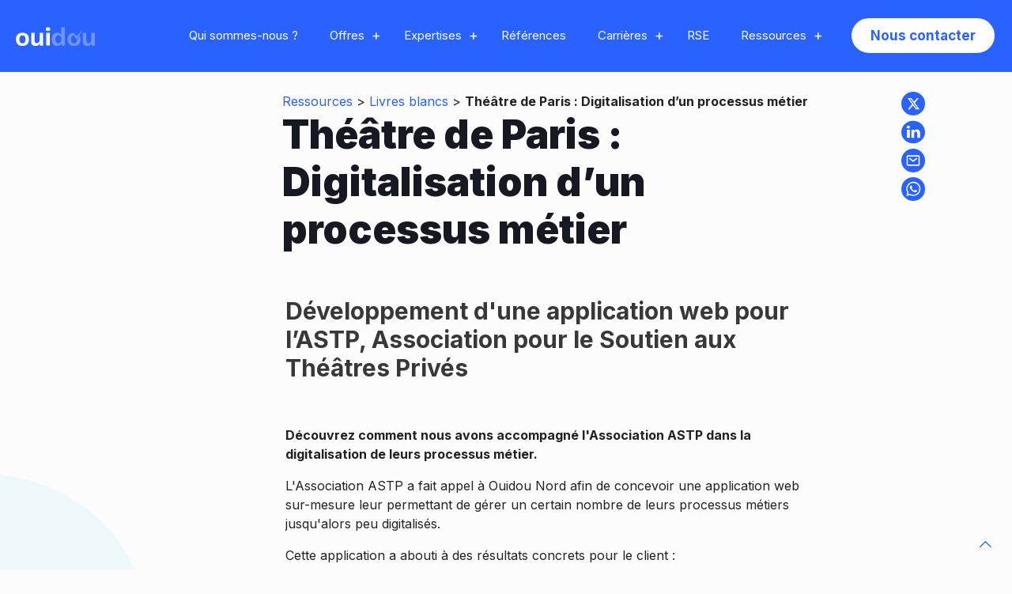

--- FILE ---
content_type: text/html; charset=UTF-8
request_url: https://ouidou.fr/livres-blancs/cas-client-digitaliser-des-processus-metier-pour-gagner-en-fiabilite-et-en-productivite/
body_size: 19415
content:
<!DOCTYPE html>
    <html lang="fr-FR" class="no-js "  itemscope itemtype="https://schema.org/WebPage">

<head><style>img.lazy{min-height:1px}</style><link rel="preload" href="https://ouidou.fr/wp-content/plugins/w3-total-cache/pub/js/lazyload.min.js" as="script">

    <meta charset="UTF-8" />
    <meta name='robots' content='index, follow, max-image-preview:large, max-snippet:-1, max-video-preview:-1' />
<script id="cookieyes" type="text/javascript" src="https://cdn-cookieyes.com/client_data/92824be8bf4e100fda65bdad/script.js"></script>
<!-- Google Tag Manager for WordPress by gtm4wp.com -->
<script data-cfasync="false" data-pagespeed-no-defer>
	var gtm4wp_datalayer_name = "dataLayer";
	var dataLayer = dataLayer || [];
</script>
<!-- End Google Tag Manager for WordPress by gtm4wp.com --><meta name="format-detection" content="telephone=no">
<meta name="viewport" content="width=device-width, initial-scale=1, maximum-scale=1" />
<link rel="shortcut icon" href="https://ouidou.fr/wp-content/uploads/2022/04/image_2022-04-13_150216808.png" type="image/x-icon" />
<link rel="apple-touch-icon" href="https://ouidou.fr/wp-content/uploads/2022/04/image_2022-04-13_150237378.png" />
<meta name="theme-color" content="#ffffff" media="(prefers-color-scheme: light)">
<meta name="theme-color" content="#ffffff" media="(prefers-color-scheme: dark)">

	<!-- This site is optimized with the Yoast SEO plugin v23.0 - https://yoast.com/wordpress/plugins/seo/ -->
	<title>Théâtre de Paris : Digitalisation d&#039;un processus métier - Ouidou</title>
	<meta name="description" content="Cas client : Digitaliser des processus métier : Découvrez comment la digitalisation améliore fiabilité et productivité." />
	<link rel="canonical" href="https://ouidou.fr/livres-blancs/cas-client-digitaliser-des-processus-metier-pour-gagner-en-fiabilite-et-en-productivite/" />
	<meta property="og:locale" content="fr_FR" />
	<meta property="og:type" content="article" />
	<meta property="og:title" content="Théâtre de Paris : Digitalisation d&#039;un processus métier - Ouidou" />
	<meta property="og:description" content="Cas client : Digitaliser des processus métier : Découvrez comment la digitalisation améliore fiabilité et productivité." />
	<meta property="og:url" content="https://ouidou.fr/livres-blancs/cas-client-digitaliser-des-processus-metier-pour-gagner-en-fiabilite-et-en-productivite/" />
	<meta property="og:site_name" content="Ouidou" />
	<meta property="article:modified_time" content="2024-11-04T15:52:54+00:00" />
	<meta property="og:image" content="https://ouidou.fr/wp-content/uploads/2022/11/Développement-dune-application-web.png" />
	<meta property="og:image:width" content="1105" />
	<meta property="og:image:height" content="564" />
	<meta property="og:image:type" content="image/png" />
	<meta name="twitter:card" content="summary_large_image" />
	<meta name="twitter:label1" content="Durée de lecture estimée" />
	<meta name="twitter:data1" content="1 minute" />
	<script type="application/ld+json" class="yoast-schema-graph">{"@context":"https://schema.org","@graph":[{"@type":"WebPage","@id":"https://ouidou.fr/livres-blancs/cas-client-digitaliser-des-processus-metier-pour-gagner-en-fiabilite-et-en-productivite/","url":"https://ouidou.fr/livres-blancs/cas-client-digitaliser-des-processus-metier-pour-gagner-en-fiabilite-et-en-productivite/","name":"Théâtre de Paris : Digitalisation d'un processus métier - Ouidou","isPartOf":{"@id":"https://ouidou.fr/#website"},"primaryImageOfPage":{"@id":"https://ouidou.fr/livres-blancs/cas-client-digitaliser-des-processus-metier-pour-gagner-en-fiabilite-et-en-productivite/#primaryimage"},"image":{"@id":"https://ouidou.fr/livres-blancs/cas-client-digitaliser-des-processus-metier-pour-gagner-en-fiabilite-et-en-productivite/#primaryimage"},"thumbnailUrl":"https://ouidou.fr/wp-content/uploads/2022/11/Développement-dune-application-web.png","datePublished":"2022-11-18T14:22:13+00:00","dateModified":"2024-11-04T15:52:54+00:00","description":"Cas client : Digitaliser des processus métier : Découvrez comment la digitalisation améliore fiabilité et productivité.","breadcrumb":{"@id":"https://ouidou.fr/livres-blancs/cas-client-digitaliser-des-processus-metier-pour-gagner-en-fiabilite-et-en-productivite/#breadcrumb"},"inLanguage":"fr-FR","potentialAction":[{"@type":"ReadAction","target":["https://ouidou.fr/livres-blancs/cas-client-digitaliser-des-processus-metier-pour-gagner-en-fiabilite-et-en-productivite/"]}]},{"@type":"ImageObject","inLanguage":"fr-FR","@id":"https://ouidou.fr/livres-blancs/cas-client-digitaliser-des-processus-metier-pour-gagner-en-fiabilite-et-en-productivite/#primaryimage","url":"https://ouidou.fr/wp-content/uploads/2022/11/Développement-dune-application-web.png","contentUrl":"https://ouidou.fr/wp-content/uploads/2022/11/Développement-dune-application-web.png","width":1105,"height":564,"caption":"Développement d'une application web - Bannière Livre blanc"},{"@type":"BreadcrumbList","@id":"https://ouidou.fr/livres-blancs/cas-client-digitaliser-des-processus-metier-pour-gagner-en-fiabilite-et-en-productivite/#breadcrumb","itemListElement":[{"@type":"ListItem","position":1,"name":"Accueil","item":"https://ouidou.fr/"},{"@type":"ListItem","position":2,"name":"Théâtre de Paris : Digitalisation d&#8217;un processus métier"}]},{"@type":"WebSite","@id":"https://ouidou.fr/#website","url":"https://ouidou.fr/","name":"Ouidou","description":"Conseil et expertise en technologies","publisher":{"@id":"https://ouidou.fr/#organization"},"potentialAction":[{"@type":"SearchAction","target":{"@type":"EntryPoint","urlTemplate":"https://ouidou.fr/?s={search_term_string}"},"query-input":"required name=search_term_string"}],"inLanguage":"fr-FR"},{"@type":"Organization","@id":"https://ouidou.fr/#organization","name":"Ouidou","url":"https://ouidou.fr/","logo":{"@type":"ImageObject","inLanguage":"fr-FR","@id":"https://ouidou.fr/#/schema/logo/image/","url":"https://ouidou.fr/wp-content/uploads/2022/04/image_2022-04-13_150237378.png","contentUrl":"https://ouidou.fr/wp-content/uploads/2022/04/image_2022-04-13_150237378.png","width":180,"height":180,"caption":"Ouidou"},"image":{"@id":"https://ouidou.fr/#/schema/logo/image/"}}]}</script>
	<!-- / Yoast SEO plugin. -->


<link rel='dns-prefetch' href='//js-eu1.hs-scripts.com' />
<link rel='dns-prefetch' href='//fonts.googleapis.com' />
<link rel="alternate" type="application/rss+xml" title="Ouidou &raquo; Flux" href="https://ouidou.fr/feed/" />
<link rel="alternate" type="application/rss+xml" title="Ouidou &raquo; Flux des commentaires" href="https://ouidou.fr/comments/feed/" />
<style id='global-styles-inline-css' type='text/css'>
body{--wp--preset--color--black: #000000;--wp--preset--color--cyan-bluish-gray: #abb8c3;--wp--preset--color--white: #ffffff;--wp--preset--color--pale-pink: #f78da7;--wp--preset--color--vivid-red: #cf2e2e;--wp--preset--color--luminous-vivid-orange: #ff6900;--wp--preset--color--luminous-vivid-amber: #fcb900;--wp--preset--color--light-green-cyan: #7bdcb5;--wp--preset--color--vivid-green-cyan: #00d084;--wp--preset--color--pale-cyan-blue: #8ed1fc;--wp--preset--color--vivid-cyan-blue: #0693e3;--wp--preset--color--vivid-purple: #9b51e0;--wp--preset--gradient--vivid-cyan-blue-to-vivid-purple: linear-gradient(135deg,rgba(6,147,227,1) 0%,rgb(155,81,224) 100%);--wp--preset--gradient--light-green-cyan-to-vivid-green-cyan: linear-gradient(135deg,rgb(122,220,180) 0%,rgb(0,208,130) 100%);--wp--preset--gradient--luminous-vivid-amber-to-luminous-vivid-orange: linear-gradient(135deg,rgba(252,185,0,1) 0%,rgba(255,105,0,1) 100%);--wp--preset--gradient--luminous-vivid-orange-to-vivid-red: linear-gradient(135deg,rgba(255,105,0,1) 0%,rgb(207,46,46) 100%);--wp--preset--gradient--very-light-gray-to-cyan-bluish-gray: linear-gradient(135deg,rgb(238,238,238) 0%,rgb(169,184,195) 100%);--wp--preset--gradient--cool-to-warm-spectrum: linear-gradient(135deg,rgb(74,234,220) 0%,rgb(151,120,209) 20%,rgb(207,42,186) 40%,rgb(238,44,130) 60%,rgb(251,105,98) 80%,rgb(254,248,76) 100%);--wp--preset--gradient--blush-light-purple: linear-gradient(135deg,rgb(255,206,236) 0%,rgb(152,150,240) 100%);--wp--preset--gradient--blush-bordeaux: linear-gradient(135deg,rgb(254,205,165) 0%,rgb(254,45,45) 50%,rgb(107,0,62) 100%);--wp--preset--gradient--luminous-dusk: linear-gradient(135deg,rgb(255,203,112) 0%,rgb(199,81,192) 50%,rgb(65,88,208) 100%);--wp--preset--gradient--pale-ocean: linear-gradient(135deg,rgb(255,245,203) 0%,rgb(182,227,212) 50%,rgb(51,167,181) 100%);--wp--preset--gradient--electric-grass: linear-gradient(135deg,rgb(202,248,128) 0%,rgb(113,206,126) 100%);--wp--preset--gradient--midnight: linear-gradient(135deg,rgb(2,3,129) 0%,rgb(40,116,252) 100%);--wp--preset--font-size--small: 13px;--wp--preset--font-size--medium: 20px;--wp--preset--font-size--large: 36px;--wp--preset--font-size--x-large: 42px;--wp--preset--spacing--20: 0.44rem;--wp--preset--spacing--30: 0.67rem;--wp--preset--spacing--40: 1rem;--wp--preset--spacing--50: 1.5rem;--wp--preset--spacing--60: 2.25rem;--wp--preset--spacing--70: 3.38rem;--wp--preset--spacing--80: 5.06rem;--wp--preset--shadow--natural: 6px 6px 9px rgba(0, 0, 0, 0.2);--wp--preset--shadow--deep: 12px 12px 50px rgba(0, 0, 0, 0.4);--wp--preset--shadow--sharp: 6px 6px 0px rgba(0, 0, 0, 0.2);--wp--preset--shadow--outlined: 6px 6px 0px -3px rgba(255, 255, 255, 1), 6px 6px rgba(0, 0, 0, 1);--wp--preset--shadow--crisp: 6px 6px 0px rgba(0, 0, 0, 1);}:where(.is-layout-flex){gap: 0.5em;}:where(.is-layout-grid){gap: 0.5em;}body .is-layout-flow > .alignleft{float: left;margin-inline-start: 0;margin-inline-end: 2em;}body .is-layout-flow > .alignright{float: right;margin-inline-start: 2em;margin-inline-end: 0;}body .is-layout-flow > .aligncenter{margin-left: auto !important;margin-right: auto !important;}body .is-layout-constrained > .alignleft{float: left;margin-inline-start: 0;margin-inline-end: 2em;}body .is-layout-constrained > .alignright{float: right;margin-inline-start: 2em;margin-inline-end: 0;}body .is-layout-constrained > .aligncenter{margin-left: auto !important;margin-right: auto !important;}body .is-layout-constrained > :where(:not(.alignleft):not(.alignright):not(.alignfull)){max-width: var(--wp--style--global--content-size);margin-left: auto !important;margin-right: auto !important;}body .is-layout-constrained > .alignwide{max-width: var(--wp--style--global--wide-size);}body .is-layout-flex{display: flex;}body .is-layout-flex{flex-wrap: wrap;align-items: center;}body .is-layout-flex > *{margin: 0;}body .is-layout-grid{display: grid;}body .is-layout-grid > *{margin: 0;}:where(.wp-block-columns.is-layout-flex){gap: 2em;}:where(.wp-block-columns.is-layout-grid){gap: 2em;}:where(.wp-block-post-template.is-layout-flex){gap: 1.25em;}:where(.wp-block-post-template.is-layout-grid){gap: 1.25em;}.has-black-color{color: var(--wp--preset--color--black) !important;}.has-cyan-bluish-gray-color{color: var(--wp--preset--color--cyan-bluish-gray) !important;}.has-white-color{color: var(--wp--preset--color--white) !important;}.has-pale-pink-color{color: var(--wp--preset--color--pale-pink) !important;}.has-vivid-red-color{color: var(--wp--preset--color--vivid-red) !important;}.has-luminous-vivid-orange-color{color: var(--wp--preset--color--luminous-vivid-orange) !important;}.has-luminous-vivid-amber-color{color: var(--wp--preset--color--luminous-vivid-amber) !important;}.has-light-green-cyan-color{color: var(--wp--preset--color--light-green-cyan) !important;}.has-vivid-green-cyan-color{color: var(--wp--preset--color--vivid-green-cyan) !important;}.has-pale-cyan-blue-color{color: var(--wp--preset--color--pale-cyan-blue) !important;}.has-vivid-cyan-blue-color{color: var(--wp--preset--color--vivid-cyan-blue) !important;}.has-vivid-purple-color{color: var(--wp--preset--color--vivid-purple) !important;}.has-black-background-color{background-color: var(--wp--preset--color--black) !important;}.has-cyan-bluish-gray-background-color{background-color: var(--wp--preset--color--cyan-bluish-gray) !important;}.has-white-background-color{background-color: var(--wp--preset--color--white) !important;}.has-pale-pink-background-color{background-color: var(--wp--preset--color--pale-pink) !important;}.has-vivid-red-background-color{background-color: var(--wp--preset--color--vivid-red) !important;}.has-luminous-vivid-orange-background-color{background-color: var(--wp--preset--color--luminous-vivid-orange) !important;}.has-luminous-vivid-amber-background-color{background-color: var(--wp--preset--color--luminous-vivid-amber) !important;}.has-light-green-cyan-background-color{background-color: var(--wp--preset--color--light-green-cyan) !important;}.has-vivid-green-cyan-background-color{background-color: var(--wp--preset--color--vivid-green-cyan) !important;}.has-pale-cyan-blue-background-color{background-color: var(--wp--preset--color--pale-cyan-blue) !important;}.has-vivid-cyan-blue-background-color{background-color: var(--wp--preset--color--vivid-cyan-blue) !important;}.has-vivid-purple-background-color{background-color: var(--wp--preset--color--vivid-purple) !important;}.has-black-border-color{border-color: var(--wp--preset--color--black) !important;}.has-cyan-bluish-gray-border-color{border-color: var(--wp--preset--color--cyan-bluish-gray) !important;}.has-white-border-color{border-color: var(--wp--preset--color--white) !important;}.has-pale-pink-border-color{border-color: var(--wp--preset--color--pale-pink) !important;}.has-vivid-red-border-color{border-color: var(--wp--preset--color--vivid-red) !important;}.has-luminous-vivid-orange-border-color{border-color: var(--wp--preset--color--luminous-vivid-orange) !important;}.has-luminous-vivid-amber-border-color{border-color: var(--wp--preset--color--luminous-vivid-amber) !important;}.has-light-green-cyan-border-color{border-color: var(--wp--preset--color--light-green-cyan) !important;}.has-vivid-green-cyan-border-color{border-color: var(--wp--preset--color--vivid-green-cyan) !important;}.has-pale-cyan-blue-border-color{border-color: var(--wp--preset--color--pale-cyan-blue) !important;}.has-vivid-cyan-blue-border-color{border-color: var(--wp--preset--color--vivid-cyan-blue) !important;}.has-vivid-purple-border-color{border-color: var(--wp--preset--color--vivid-purple) !important;}.has-vivid-cyan-blue-to-vivid-purple-gradient-background{background: var(--wp--preset--gradient--vivid-cyan-blue-to-vivid-purple) !important;}.has-light-green-cyan-to-vivid-green-cyan-gradient-background{background: var(--wp--preset--gradient--light-green-cyan-to-vivid-green-cyan) !important;}.has-luminous-vivid-amber-to-luminous-vivid-orange-gradient-background{background: var(--wp--preset--gradient--luminous-vivid-amber-to-luminous-vivid-orange) !important;}.has-luminous-vivid-orange-to-vivid-red-gradient-background{background: var(--wp--preset--gradient--luminous-vivid-orange-to-vivid-red) !important;}.has-very-light-gray-to-cyan-bluish-gray-gradient-background{background: var(--wp--preset--gradient--very-light-gray-to-cyan-bluish-gray) !important;}.has-cool-to-warm-spectrum-gradient-background{background: var(--wp--preset--gradient--cool-to-warm-spectrum) !important;}.has-blush-light-purple-gradient-background{background: var(--wp--preset--gradient--blush-light-purple) !important;}.has-blush-bordeaux-gradient-background{background: var(--wp--preset--gradient--blush-bordeaux) !important;}.has-luminous-dusk-gradient-background{background: var(--wp--preset--gradient--luminous-dusk) !important;}.has-pale-ocean-gradient-background{background: var(--wp--preset--gradient--pale-ocean) !important;}.has-electric-grass-gradient-background{background: var(--wp--preset--gradient--electric-grass) !important;}.has-midnight-gradient-background{background: var(--wp--preset--gradient--midnight) !important;}.has-small-font-size{font-size: var(--wp--preset--font-size--small) !important;}.has-medium-font-size{font-size: var(--wp--preset--font-size--medium) !important;}.has-large-font-size{font-size: var(--wp--preset--font-size--large) !important;}.has-x-large-font-size{font-size: var(--wp--preset--font-size--x-large) !important;}
.wp-block-navigation a:where(:not(.wp-element-button)){color: inherit;}
:where(.wp-block-post-template.is-layout-flex){gap: 1.25em;}:where(.wp-block-post-template.is-layout-grid){gap: 1.25em;}
:where(.wp-block-columns.is-layout-flex){gap: 2em;}:where(.wp-block-columns.is-layout-grid){gap: 2em;}
.wp-block-pullquote{font-size: 1.5em;line-height: 1.6;}
</style>
<link rel="stylesheet" href="https://ouidou.fr/wp-content/cache/minify/4c431.css" media="all" />

<style id='contact-form-7-inline-css' type='text/css'>
.wpcf7 .wpcf7-recaptcha iframe {margin-bottom: 0;}.wpcf7 .wpcf7-recaptcha[data-align="center"] > div {margin: 0 auto;}.wpcf7 .wpcf7-recaptcha[data-align="right"] > div {margin: 0 0 0 auto;}
</style>
<link rel="stylesheet" href="https://ouidou.fr/wp-content/cache/minify/5f5ea.css" media="all" />



<link rel='stylesheet' id='mfn-fonts-css' href='https://fonts.googleapis.com/css?family=Inter%3A400%2C700%2C900%2C1%2C400italic%2C700italic%2C900italic&#038;display=swap&#038;ver=6.4.7' type='text/css' media='all' />
<link rel="stylesheet" href="https://ouidou.fr/wp-content/cache/minify/79c85.css" media="all" />


<style id='mfn-dynamic-inline-css' type='text/css'>
form input.display-none{display:none!important}body{--mfn-featured-image: url(https://ouidou.fr/wp-content/uploads/2022/11/Développement-dune-application-web.png);}
/* Local Page Style 6627 */

</style>
<link rel="stylesheet" href="https://ouidou.fr/wp-content/cache/minify/7404f.css" media="all" />

<script  src="https://ouidou.fr/wp-content/cache/minify/d52ed.js"></script>

<script  src="https://ouidou.fr/wp-content/cache/minify/63b1f.js"></script>

<script  src="https://ouidou.fr/wp-content/cache/minify/236db.js"></script>

<script type="text/javascript" id="fvp-frontend-js-extra">
/* <![CDATA[ */
var fvpdata = {"ajaxurl":"https:\/\/ouidou.fr\/wp-admin\/admin-ajax.php","nonce":"846715c233","fitvids":"1","dynamic":"","overlay":"","opacity":"0.75","color":"b","width":"640"};
/* ]]> */
</script>
<script  src="https://ouidou.fr/wp-content/cache/minify/b4ea7.js"></script>

<link rel="https://api.w.org/" href="https://ouidou.fr/wp-json/" /><link rel="alternate" type="application/json" href="https://ouidou.fr/wp-json/wp/v2/livres-blancs/6627" /><link rel="EditURI" type="application/rsd+xml" title="RSD" href="https://ouidou.fr/xmlrpc.php?rsd" />
<meta name="generator" content="WordPress 6.4.7" />
<link rel='shortlink' href='https://ouidou.fr/?p=6627' />
<link rel="alternate" type="application/json+oembed" href="https://ouidou.fr/wp-json/oembed/1.0/embed?url=https%3A%2F%2Fouidou.fr%2Flivres-blancs%2Fcas-client-digitaliser-des-processus-metier-pour-gagner-en-fiabilite-et-en-productivite%2F" />
<link rel="alternate" type="text/xml+oembed" href="https://ouidou.fr/wp-json/oembed/1.0/embed?url=https%3A%2F%2Fouidou.fr%2Flivres-blancs%2Fcas-client-digitaliser-des-processus-metier-pour-gagner-en-fiabilite-et-en-productivite%2F&#038;format=xml" />
			<!-- DO NOT COPY THIS SNIPPET! Start of Page Analytics Tracking for HubSpot WordPress plugin v11.1.22-->
			<script class="hsq-set-content-id" data-content-id="blog-post">
				var _hsq = _hsq || [];
				_hsq.push(["setContentType", "blog-post"]);
			</script>
			<!-- DO NOT COPY THIS SNIPPET! End of Page Analytics Tracking for HubSpot WordPress plugin -->
			
<!-- Google Tag Manager for WordPress by gtm4wp.com -->
<!-- GTM Container placement set to footer -->
<script data-cfasync="false" data-pagespeed-no-defer type="text/javascript">
	var dataLayer_content = {"pagePostType":"livres-blancs","pagePostType2":"single-livres-blancs","pagePostAuthor":"Sara Lourties"};
	dataLayer.push( dataLayer_content );
</script>
<script data-cfasync="false" data-pagespeed-no-defer type="text/javascript">
(function(w,d,s,l,i){w[l]=w[l]||[];w[l].push({'gtm.start':
new Date().getTime(),event:'gtm.js'});var f=d.getElementsByTagName(s)[0],
j=d.createElement(s),dl=l!='dataLayer'?'&l='+l:'';j.async=true;j.src=
'//www.googletagmanager.com/gtm.js?id='+i+dl;f.parentNode.insertBefore(j,f);
})(window,document,'script','dataLayer','GTM-KH4LG23K');
</script>
<!-- End Google Tag Manager for WordPress by gtm4wp.com -->		<script>
			document.documentElement.className = document.documentElement.className.replace('no-js', 'js');
		</script>
				<style>
			.no-js img.lazyload {
				display: none;
			}

			figure.wp-block-image img.lazyloading {
				min-width: 150px;
			}

						.lazyload, .lazyloading {
				opacity: 0;
			}

			.lazyloaded {
				opacity: 1;
				transition: opacity 400ms;
				transition-delay: 0ms;
			}

					</style>
				<style type="text/css" id="wp-custom-css">
			#Footer .widget_nav_menu ul li a:hover{
	color:white;
	text-decoration:underline;
}

body.keyboard-support #Top_bar .menu li.submenu .menu-toggle {
	color:white;
	opacity:1;
	font-size:18px;
}
		</style>
		
</head>

<body class="livres-blancs-template-default single single-livres-blancs postid-6627 woocommerce-block-theme-has-button-styles  color-custom content-brightness-light input-brightness-light style-simple keyboard-support warning-links button-animation-slide button-animation-slide-right layout-full-width if-zoom no-content-padding header-classic header-fw sticky-header sticky-tb-color ab-hide menu-line-below-80-1 menuo-right menuo-no-borders subheader-both-center responsive-overflow-x-mobile mobile-tb-center mobile-side-slide mobile-mini-mr-ll mobile-icon-user-ss mobile-icon-wishlist-ss mobile-icon-search-ss mobile-icon-wpml-ss mobile-icon-action-ss be-page-6627 be-reg-2745">

    <script type="text/javascript">
/* <![CDATA[ */
(function(window,document,dataLayerName,id){
window[dataLayerName]=window[dataLayerName]||[],window[dataLayerName].push({start:(new Date).getTime(),event:"stg.start"});var scripts=document.getElementsByTagName('script')[0],tags=document.createElement('script');
function stgCreateCookie(a,b,c){var d="";if(c){var e=new Date;e.setTime(e.getTime()+24*c*60*60*1e3),d=";expires="+e.toUTCString()}document.cookie=a+"="+b+d+";path=/"}
var isStgDebug=(window.location.href.match("stg_debug")||document.cookie.match("stg_debug"))&&!window.location.href.match("stg_disable_debug");stgCreateCookie("stg_debug",isStgDebug?1:"",isStgDebug?14:-1);
var qP=[];dataLayerName!=="dataLayer"&&qP.push("data_layer_name="+dataLayerName),isStgDebug&&qP.push("stg_debug");var qPString=qP.length>0?("?"+qP.join("&")):"";
tags.async=!0,tags.src="https://ouidou-agence.containers.piwik.pro/"+id+".js"+qPString,scripts.parentNode.insertBefore(tags,scripts);
!function(a,n,i){a[n]=a[n]||{};for(var c=0;c<i.length;c++)!function(i){a[n][i]=a[n][i]||{},a[n][i].api=a[n][i].api||function(){var a=[].slice.call(arguments,0);"string"==typeof a[0]&&window[dataLayerName].push({event:n+"."+i+":"+a[0],parameters:[].slice.call(arguments,1)})}}(i[c])}(window,"ppms",["tm","cm"]);
})(window,document,'dataLayer','cddf3249-16b0-449e-9381-75838be493cc');
/* ]]> */
</script>

    
            
            <!-- mfn_hook_top --><!-- mfn_hook_top -->
            
            
            <div id="Wrapper">

                <div id="Header_wrapper" class="" >

	<header id="Header"><nav id="skip-links-menu" role="navigation" aria-label="Skip Links Menu"><div class="menu-menu-devitement-container"><ul id="menu-menu-devitement" class="menu"><li id="menu-item-15941" class="menu-item menu-item-type-custom menu-item-object-custom menu-item-15941"><a href="#Content">Contenu</a></li>
<li id="menu-item-15942" class="menu-item menu-item-type-custom menu-item-object-custom menu-item-15942"><a href="#Footer">Bas de page</a></li>
</ul></div></nav>


<div class="header_placeholder"></div>

<div id="Top_bar">

	<div class="container">
		<div class="column one">

			<div class="top_bar_left clearfix">

				<div class="logo"><a id="logo" href="https://ouidou.fr" title="Ouidou" data-height="60" data-padding="15"><img class="logo-main scale-with-grid svg lazy" src="data:image/svg+xml,%3Csvg%20xmlns='http://www.w3.org/2000/svg'%20viewBox='0%200%201%201'%3E%3C/svg%3E" data-src="https://ouidou.fr/wp-content/uploads/2023/02/ouidou_logo_white.svg" data-retina="" data-height="44" alt="logo ouidou" data-no-retina /><img class="logo-sticky scale-with-grid svg lazy" src="data:image/svg+xml,%3Csvg%20xmlns='http://www.w3.org/2000/svg'%20viewBox='0%200%201%201'%3E%3C/svg%3E" data-src="https://ouidou.fr/wp-content/uploads/2023/02/ouidou_logo_white.svg" data-retina="" data-height="44" alt="logo ouidou" data-no-retina /><img class="logo-mobile scale-with-grid svg lazy" src="data:image/svg+xml,%3Csvg%20xmlns='http://www.w3.org/2000/svg'%20viewBox='0%200%201%201'%3E%3C/svg%3E" data-src="https://ouidou.fr/wp-content/uploads/2023/02/ouidou_logo_white.svg" data-retina="" data-height="44" alt="logo ouidou" data-no-retina /><img class="logo-mobile-sticky scale-with-grid svg lazy" src="data:image/svg+xml,%3Csvg%20xmlns='http://www.w3.org/2000/svg'%20viewBox='0%200%201%201'%3E%3C/svg%3E" data-src="https://ouidou.fr/wp-content/uploads/2023/02/ouidou_logo_white.svg" data-retina="" data-height="44" alt="logo ouidou" data-no-retina /></a></div>
				<div class="menu_wrapper">
					<a class="responsive-menu-toggle " href="#" aria-label="mobile menu"><i class="icon-menu-fine" aria-hidden="true"></i></a><nav id="menu" role="navigation" aria-expanded="false" aria-label="Main menu"><ul id="menu-service" class="menu menu-main"><li id="menu-item-10574" class="menu-item menu-item-type-post_type menu-item-object-page"><a href="https://ouidou.fr/qui-sommes-nous/"><span>Qui sommes-nous ?</span></a></li>
<li id="menu-item-15783" class="menu-item menu-item-type-post_type menu-item-object-page menu-item-has-children"><a href="https://ouidou.fr/nos-offres-ouidou/"><span>Offres</span></a>
<ul class="sub-menu">
	<li id="menu-item-15781" class="menu-item menu-item-type-post_type menu-item-object-page"><a href="https://ouidou.fr/nos-offres-ouidou/applications-digitales-metier/"><span>💻 Applications métier</span></a></li>
	<li id="menu-item-15780" class="menu-item menu-item-type-post_type menu-item-object-page"><a href="https://ouidou.fr/nos-offres-ouidou/collaboration-des-equipes/"><span>🤝 Collaboration des équipes</span></a></li>
	<li id="menu-item-15779" class="menu-item menu-item-type-post_type menu-item-object-page"><a href="https://ouidou.fr/nos-offres-ouidou/securisation-et-optimisation-du-systeme-dinformation/"><span>🛡️ Sécurisation et optimisation du système d’information</span></a></li>
	<li id="menu-item-15778" class="menu-item menu-item-type-post_type menu-item-object-page"><a href="https://ouidou.fr/nos-offres-ouidou/transformation-numerique/"><span>🔗 Transformation numérique</span></a></li>
</ul>
</li>
<li id="menu-item-15821" class="menu-item menu-item-type-custom menu-item-object-custom menu-item-has-children"><a href="https://ouidou.fr/nos-expertises/"><span>Expertises</span></a>
<ul class="sub-menu">
	<li id="menu-item-630" class="menu-item menu-item-type-post_type menu-item-object-page"><a href="https://ouidou.fr/nos-expertises/developpement-logiciels/"><span>🖥️ Développement logiciel</span></a></li>
	<li id="menu-item-16390" class="menu-item menu-item-type-post_type menu-item-object-page"><a href="https://ouidou.fr/nos-expertises/devsecops/"><span>♾️ DevSecOps</span></a></li>
	<li id="menu-item-15829" class="menu-item menu-item-type-post_type menu-item-object-page menu-item-has-children"><a href="https://ouidou.fr/nos-expertises/integration-de-logiciels-et-negoce-de-licences/"><span>⚙️ Intégration de logiciels et négoce de licences</span></a>
	<ul class="sub-menu">
		<li id="menu-item-13193" class="menu-item menu-item-type-post_type menu-item-object-page"><a href="https://ouidou.fr/nos-expertises/integration-de-logiciels-et-negoce-de-licences/partenaire-platinum-atlassian/"><span>Atlassian : Jira, Confluence, Bitbucket&#8230;</span></a></li>
		<li id="menu-item-13194" class="menu-item menu-item-type-post_type menu-item-object-page"><a href="https://ouidou.fr/nos-expertises/integration-de-logiciels-et-negoce-de-licences/plateforme-monday-com/"><span>Plateforme monday.com</span></a></li>
		<li id="menu-item-13195" class="menu-item menu-item-type-post_type menu-item-object-page"><a href="https://ouidou.fr/nos-expertises/integration-de-logiciels-et-negoce-de-licences/gitlab/"><span>GitLab</span></a></li>
		<li id="menu-item-13196" class="menu-item menu-item-type-post_type menu-item-object-page"><a href="https://ouidou.fr/nos-expertises/integration-de-logiciels-et-negoce-de-licences/sonarqube/"><span>SonarQube</span></a></li>
	</ul>
</li>
	<li id="menu-item-15811" class="menu-item menu-item-type-post_type menu-item-object-page"><a href="https://ouidou.fr/nos-expertises/logiciel-de-crm-et-de-gestion/"><span>📚​ Logiciel de CRM et de gestion</span></a></li>
	<li id="menu-item-15693" class="menu-item menu-item-type-post_type menu-item-object-page"><a href="https://ouidou.fr/nos-expertises/ux-ui-design/"><span>🎨 UX/UI design</span></a></li>
	<li id="menu-item-15572" class="menu-item menu-item-type-post_type menu-item-object-page"><a href="https://ouidou.fr/nos-expertises/accessibilite-numerique/"><span>🌐 Accessibilité Numérique</span></a></li>
	<li id="menu-item-15570" class="menu-item menu-item-type-post_type menu-item-object-page"><a href="https://ouidou.fr/nos-expertises/demarche-simplifie/"><span>🗂️​ Démarches simplifiées</span></a></li>
	<li id="menu-item-16246" class="menu-item menu-item-type-post_type menu-item-object-page"><a href="https://ouidou.fr/formations-atlassian/"><span>📝 Formations Atlassian</span></a></li>
	<li id="menu-item-17692" class="menu-item menu-item-type-post_type menu-item-object-page"><a href="https://ouidou.fr/nos-expertises/intelligence-artificielle-au-service-de-vos-projets-numeriques/"><span>🤖 L’IA au service de vos projets numériques</span></a></li>
</ul>
</li>
<li id="menu-item-15665" class="menu-item menu-item-type-post_type menu-item-object-page"><a href="https://ouidou.fr/references/"><span>Références</span></a></li>
<li id="menu-item-574" class="menu-item menu-item-type-post_type menu-item-object-page menu-item-has-children"><a href="https://ouidou.fr/carrieres/"><span>Carrières</span></a>
<ul class="sub-menu">
	<li id="menu-item-537" class="menu-item menu-item-type-post_type menu-item-object-page"><a href="https://ouidou.fr/carrieres/pourquoi-rejoindre-ouidou/"><span>🧐 Pourquoi rejoindre Ouidou ?</span></a></li>
	<li id="menu-item-520" class="menu-item menu-item-type-post_type menu-item-object-page"><a href="https://ouidou.fr/carrieres/nous-rejoindre/"><span>✍🏻 Nous rejoindre</span></a></li>
	<li id="menu-item-1543" class="menu-item menu-item-type-post_type_archive menu-item-object-interview"><a href="https://ouidou.fr/interviews/"><span>👨‍💻 Rencontrer nos collaborateurs</span></a></li>
	<li id="menu-item-519" class="menu-item menu-item-type-post_type menu-item-object-page"><a href="https://ouidou.fr/carrieres/grandir-chez-ouidou/"><span>🚀 Grandir chez Ouidou</span></a></li>
</ul>
</li>
<li id="menu-item-10291" class="menu-item menu-item-type-post_type menu-item-object-page"><a href="https://ouidou.fr/rse/"><span>RSE</span></a></li>
<li id="menu-item-198" class="menu-item menu-item-type-post_type menu-item-object-page menu-item-has-children"><a href="https://ouidou.fr/ressources/"><span>Ressources</span></a>
<ul class="sub-menu">
	<li id="menu-item-6641" class="menu-item menu-item-type-post_type menu-item-object-page"><a href="https://ouidou.fr/ressources/"><span>🗞️ Actualités</span></a></li>
	<li id="menu-item-8049" class="menu-item menu-item-type-post_type menu-item-object-page"><a href="https://ouidou.fr/ressources/articles-techniques/"><span>🔍 Articles techniques</span></a></li>
	<li id="menu-item-6639" class="menu-item menu-item-type-post_type menu-item-object-page"><a href="https://ouidou.fr/ressources/livres-blancs/"><span>📖 Livres blancs</span></a></li>
	<li id="menu-item-13082" class="menu-item menu-item-type-post_type menu-item-object-page"><a href="https://ouidou.fr/ressources/interviews-clients/"><span>🎙️ Interviews Clients</span></a></li>
</ul>
</li>
</ul></nav>				</div>

				<div class="secondary_menu_wrapper">
									</div>

				
			</div>

			<div class="top_bar_right "><div class="top_bar_right_wrapper"><a href="/contact" class="button action_button top-bar-right-button " >Nous contacter</a></div></div>
			<div class="search_wrapper">
				
<form method="get" class="form-searchform" action="https://ouidou.fr/">

	
  <svg class="icon_search" width="26" viewBox="0 0 26 26" aria-label="search icon"><defs><style>.path{fill:none;stroke:#000;stroke-miterlimit:10;stroke-width:1.5px;}</style></defs><circle class="path" cx="11.35" cy="11.35" r="6"></circle><line class="path" x1="15.59" y1="15.59" x2="20.65" y2="20.65"></line></svg>
  <span class="mfn-close-icon icon_close" tabindex="0"><span class="icon">✕</span></span>

			<label for="s" class="screen-reader-text">Enter your search</label>
	
	<input type="text" class="field" name="s" autocomplete="off" placeholder="Enter your search" aria-label="Enter your search" />
	<input type="submit" class="display-none" value="" aria-label="Search"/>

</form>
			</div>

		</div>
	</div>
</div>
</header>
	
</div>

                <!-- mfn_hook_content_before --><!-- mfn_hook_content_before -->
            
            
<div id="Content">
	<div class="content_wrapper clearfix">

		<div class="sections_group">
			
<div id="post-6627" class="no-title share-simple post-6627 livres-blancs type-livres-blancs status-publish has-post-thumbnail hentry">

    <a class="fixed-nav fixed-nav-prev format- style-default" href="https://ouidou.fr/livres-blancs/checklist-votre-systeme-dinformation-est-il-suffisamment-securise/"><span class="arrow"><i class="icon-left-open-big" aria-hidden="true"></i></span><div class="photo"><img width="150" height="77" src="https://ouidou.fr/wp-content/uploads/2022/11/Checklist-1-1.png" class="attachment-be_thumbnail size-be_thumbnail wp-post-image no-lazyload" alt="Votre système d&#8217;information est-il suffisamment sécurisé ?" title="Votre système d&#8217;information est-il suffisamment sécurisé ?" decoding="async" srcset="https://ouidou.fr/wp-content/uploads/2022/11/Checklist-1-1.png 1105w, https://ouidou.fr/wp-content/uploads/2022/11/Checklist-1-1-300x153.png 300w, https://ouidou.fr/wp-content/uploads/2022/11/Checklist-1-1-1024x523.png 1024w, https://ouidou.fr/wp-content/uploads/2022/11/Checklist-1-1-768x392.png 768w, https://ouidou.fr/wp-content/uploads/2022/11/Checklist-1-1-260x133.png 260w, https://ouidou.fr/wp-content/uploads/2022/11/Checklist-1-1-50x26.png 50w, https://ouidou.fr/wp-content/uploads/2022/11/Checklist-1-1-147x75.png 147w, https://ouidou.fr/wp-content/uploads/2022/11/Checklist-1-1-380x194.png 380w" sizes="(max-width:767px) 150px, 150px" /></div><div class="desc"><h6>Votre système d&#8217;information est-il suffisamment sécurisé ?</h6><span class="date"><i class="icon-clock" aria-hidden="true"></i>18 novembre 2022</span></div></a><a class="fixed-nav fixed-nav-next format- style-default" href="https://ouidou.fr/livres-blancs/gestion-des-supports-informatiques-a-haute-velocite/"><span class="arrow"><i class="icon-right-open-big" aria-hidden="true"></i></span><div class="photo"><img width="150" height="77" src="https://ouidou.fr/wp-content/uploads/2023/01/vision-velocite-cover.png" class="attachment-be_thumbnail size-be_thumbnail wp-post-image no-lazyload" alt="Gestion des supports informatiques à haute vélocité" title="Gestion des supports informatiques à haute vélocité" decoding="async" srcset="https://ouidou.fr/wp-content/uploads/2023/01/vision-velocite-cover.png 1105w, https://ouidou.fr/wp-content/uploads/2023/01/vision-velocite-cover-300x153.png 300w, https://ouidou.fr/wp-content/uploads/2023/01/vision-velocite-cover-1024x523.png 1024w, https://ouidou.fr/wp-content/uploads/2023/01/vision-velocite-cover-768x392.png 768w, https://ouidou.fr/wp-content/uploads/2023/01/vision-velocite-cover-260x133.png 260w, https://ouidou.fr/wp-content/uploads/2023/01/vision-velocite-cover-50x26.png 50w, https://ouidou.fr/wp-content/uploads/2023/01/vision-velocite-cover-147x75.png 147w, https://ouidou.fr/wp-content/uploads/2023/01/vision-velocite-cover-380x194.png 380w" sizes="(max-width:767px) 150px, 150px" /></div><div class="desc"><h6>Gestion des supports informatiques à haute vélocité</h6><span class="date"><i class="icon-clock" aria-hidden="true"></i>21 février 2024</span></div></a>
    <div class="post-wrapper-content">
        <article class="section the_content interview" style="--tint-color:;">
            <!--<div class="full-width-article-header" style="">
                <img
                    class="lazy" alt="Article illustration"
                    src="data:image/svg+xml,%3Csvg%20xmlns='http://www.w3.org/2000/svg'%20viewBox='0%200%201%201'%3E%3C/svg%3E" data-src=""
                >
            </div>-->
            <div class="section_wrapper article-grid">
                <div class="article-center">
                    <div class="article-title">
                        <div class="article-media-top">
                            <a href="https://twitter.com/share?text=Regarde cet article ici -> &url=http://https://ouidou.fr/livres-blancs/cas-client-digitaliser-des-processus-metier-pour-gagner-en-fiabilite-et-en-productivite/">
                                <svg aria-label="Partager sur X"  xmlns="http://www.w3.org/2000/svg" width="30" height="30" fill="none"><circle cx="15" cy="15" r="15" fill="#2962FF"/><path fill="#fff" d="M19.85 8h2.3l-5.05 6.01 5.9 8.16h-4.63l-3.62-4.96-4.15 4.96H8.3l5.35-6.43L8 8h4.74l3.28 4.53L19.85 8Zm-.8 12.76h1.27l-8.25-11.4H10.7l8.35 11.4Z"/></svg>
                            </a>
                            <a href="https://www.linkedin.com/shareArticle?mini=true&url=https://ouidou.fr/livres-blancs/cas-client-digitaliser-des-processus-metier-pour-gagner-en-fiabilite-et-en-productivite/">
                                <svg aria-label="Partager sur linkedin" xmlns="http://www.w3.org/2000/svg" width="30" height="30" fill="none" ><g clip-path="url(#lkdmask)"><path fill="#2962FF" d="M15 .76C6.717.76 0 7.157 0 15.046c0 7.889 6.717 14.286 15 14.286 8.283 0 15-6.397 15-14.286C30 7.157 23.283.76 15 .76Zm-4.359 21.596H6.988V11.89h3.653v10.467ZM8.815 10.46H8.79c-1.226 0-2.019-.804-2.019-1.808 0-1.028.817-1.81 2.067-1.81 1.25 0 2.019.782 2.043 1.81 0 1.004-.793 1.808-2.067 1.808Zm14.999 11.896H20.16v-5.6c0-1.407-.529-2.367-1.85-2.367-1.01 0-1.61.648-1.875 1.273-.097.223-.12.536-.12.849v5.845h-3.653s.048-9.485 0-10.467h3.653v1.482c.485-.713 1.354-1.728 3.292-1.728 2.404 0 4.206 1.496 4.206 4.711v6.002Z"/></g><defs><clipPath id="lkdmask"><path fill="#fff" d="M0 0h30v30H0z"/></clipPath></defs></svg>
                            </a>
                            <a href="mailto:name@email.com?body=https://ouidou.fr/livres-blancs/cas-client-digitaliser-des-processus-metier-pour-gagner-en-fiabilite-et-en-productivite/&subject=Regarde cet article sur : Théâtre de Paris : Digitalisation d&#8217;un processus métier">
                                <svg xmlns="http://www.w3.org/2000/svg" width="30" height="30" fill="none"><g clip-path="url(#clip0_1_2)"><path fill="#2962FF" d="M30 15a15 15 0 1 0-30 0 15 15 0 0 0 30 0Z"/><path stroke="#fff" stroke-linecap="round" stroke-linejoin="round" stroke-width="1.67" d="m10.83 12.5 3.65 2.9a.83.83 0 0 0 1.04 0l3.65-2.9"/><path stroke="#fff" stroke-linecap="round" stroke-linejoin="round" stroke-width="1.67" d="M21.67 9.17H8.33a.83.83 0 0 0-.83.83v10c0 .46.37.83.83.83h13.34c.46 0 .83-.37.83-.83V10a.83.83 0 0 0-.83-.83Z"/></g><defs><clipPath id="clip0_1_2"><path fill="#fff" d="M0 0h30v30H0z"/></clipPath></defs></svg>
                            </a>
                            <a href="whatsapp://send?text=https://ouidou.fr/livres-blancs/cas-client-digitaliser-des-processus-metier-pour-gagner-en-fiabilite-et-en-productivite/">
                                <svg aria-label="Partager sur whatsapp" xmlns="http://www.w3.org/2000/svg" width="30" height="30" fill="none" ><g fill="#2962FF" clip-path="url(#wappmask)"><path d="M15 0a15 15 0 1 0 0 30 15 15 0 0 0 0-30Zm.32 23.73c-1.5 0-2.98-.37-4.3-1.09L6.26 23.9l1.28-4.65a8.99 8.99 0 1 1 16.76-4.48 8.99 8.99 0 0 1-8.98 8.97Z"/><path d="M15.32 7.3A7.47 7.47 0 0 0 9 18.71l.17.28-.75 2.76 2.82-.74.28.16a7.47 7.47 0 1 0 3.8-13.88Zm4.39 10.66c-.19.52-1.08 1-1.51 1.07-.4.05-.88.08-1.42-.1-.32-.1-.74-.23-1.28-.47-2.25-.97-3.72-3.23-3.83-3.38-.11-.15-.91-1.22-.91-2.32 0-1.1.58-1.65.78-1.87a.8.8 0 0 1 .6-.28 9 9 0 0 1 .43 0c.14.01.32-.05.5.39.2.45.64 1.55.7 1.66.05.12.09.25.01.4-.07.15-.32.47-.56.76-.1.13-.23.24-.1.46.14.23.59.96 1.25 1.56.86.76 1.58 1 1.8 1.1.23.12.36.1.5-.05.12-.15.55-.65.7-.88.15-.22.3-.18.5-.1.21.07 1.32.6 1.54.72.22.11.37.17.43.26.06.1.06.55-.13 1.07Z"/></g><defs><clipPath id="wappmask"><path fill="#fff" d="M0 0h30v30H0z"/></clipPath></defs></svg>
                            </a>
                        </div>
                        <div class="article-breadcrumb">
                            <a href="/ressources/" class="themecolor">Ressources</a>
                            >
                                                                                        <a class="themecolor" href="/livres-blancs/">Livres blancs</a>
                                >
                                                        <b>Théâtre de Paris : Digitalisation d&#8217;un processus métier</b>
                        </div>
                        <h1 class="title">Théâtre de Paris : Digitalisation d&#8217;un processus métier</h1>
                    </div>
                    <div class="mfn-builder-content mfn-default-content-buider"><section class="section mcb-section mfn-default-section mcb-section-20154c17e"   style="" ><div class="mcb-background-overlay"></div><div class="section_wrapper mfn-wrapper-for-wraps mcb-section-inner mcb-section-inner-20154c17e"><div  class="wrap mcb-wrap mcb-wrap-bf6e257a5 one tablet-one laptop-one mobile-one clearfix" data-desktop-col="one" data-laptop-col="laptop-one" data-tablet-col="tablet-one" data-mobile-col="mobile-one" style=""   ><div class="mcb-wrap-inner mcb-wrap-inner-bf6e257a5 mfn-module-wrapper mfn-wrapper-for-wraps"  ><div class="mcb-wrap-background-overlay"></div><div  class="column mcb-column mcb-item-32a8fedb6 one laptop-one tablet-one mobile-one column_column" style="" ><div class="mcb-column-inner mfn-module-wrapper mcb-column-inner-32a8fedb6 mcb-item-column-inner"><div class="column_attr mfn-inline-editor clearfix" style=""><h3>Développement d'une application web pour l’ASTP, Association pour le Soutien aux Théâtres Privés</h3></div></div></div><div  class="column mcb-column mcb-item-453a4abd0 one laptop-one tablet-one mobile-one column_column" style="" ><div class="mcb-column-inner mfn-module-wrapper mcb-column-inner-453a4abd0 mcb-item-column-inner"><div class="column_attr mfn-inline-editor clearfix" style=""><strong><p>Découvrez comment nous avons accompagné l'Association ASTP dans la digitalisation de leurs processus métier.
	</p></strong>
<p>
L'Association ASTP a fait appel à Ouidou Nord afin de concevoir une application web sur-mesure leur permettant de gérer un certain nombre de leurs processus métiers jusqu'alors peu digitalisés.</p>
<p>
Cette application a abouti à des résultats concrets pour le client :</p>
<ul>
	<li>
		Un <strong>gain de temps et de productivité</strong> dans la gestion et le traitement des dossiers</li>
	<li>
Une <strong>fiabilité renforcée</strong> du suivi des dossiers</li>
	<li>
Une <strong>nette amélioration dans la relation</strong> et la <strong>communication</strong> avec les adhérents
	</li>
</ul></div></div></div><div  class="column mcb-column mcb-item-87eu70v1 one laptop-one tablet-one mobile-one column_column" style="" ><div class="mcb-column-inner mfn-module-wrapper mcb-column-inner-87eu70v1 mcb-item-column-inner"><div class="column_attr mfn-inline-editor clearfix" style=""><h3><strong>Recevoir le livre blanc !</strong></h3></div></div></div><div  class="column mcb-column mcb-item-d35f42d24 one laptop-one tablet-one mobile-one column_column" style="" ><div class="mcb-column-inner mfn-module-wrapper mcb-column-inner-d35f42d24 mcb-item-column-inner"><div class="column_attr mfn-inline-editor clearfix" style=""><script charset="utf-8" type="text/javascript" src="//js-eu1.hsforms.net/forms/embed/v2.js"></script>
<script>
  hbspt.forms.create({
    portalId: "25198169",
    formId: "a5f702ee-865a-4520-bc11-f72cb60ac33b"
  });
</script></div></div></div></div></div></div></section></div><section class="section mcb-section the_content no_content"><div class="section_wrapper"><div class="the_content_wrapper "></div></div></section>                    <div class="article-media-bottom">
                        <a href="https://twitter.com/share?text=Regarde cet article ici -> &url=http://https://ouidou.fr/livres-blancs/cas-client-digitaliser-des-processus-metier-pour-gagner-en-fiabilite-et-en-productivite/">
                            <svg aria-label="Partager sur X"  xmlns="http://www.w3.org/2000/svg" width="30" height="30" fill="none"><circle cx="15" cy="15" r="15" fill="#2962FF"/><path fill="#fff" d="M19.85 8h2.3l-5.05 6.01 5.9 8.16h-4.63l-3.62-4.96-4.15 4.96H8.3l5.35-6.43L8 8h4.74l3.28 4.53L19.85 8Zm-.8 12.76h1.27l-8.25-11.4H10.7l8.35 11.4Z"/></svg>
                        </a>
                        <a href="https://www.linkedin.com/shareArticle?mini=true&url=https://ouidou.fr/livres-blancs/cas-client-digitaliser-des-processus-metier-pour-gagner-en-fiabilite-et-en-productivite/">
                            <svg aria-label="Partager sur linkedin" xmlns="http://www.w3.org/2000/svg" width="30" height="30" fill="none" ><g clip-path="url(#lkdmask)"><path fill="#2962FF" d="M15 .76C6.717.76 0 7.157 0 15.046c0 7.889 6.717 14.286 15 14.286 8.283 0 15-6.397 15-14.286C30 7.157 23.283.76 15 .76Zm-4.359 21.596H6.988V11.89h3.653v10.467ZM8.815 10.46H8.79c-1.226 0-2.019-.804-2.019-1.808 0-1.028.817-1.81 2.067-1.81 1.25 0 2.019.782 2.043 1.81 0 1.004-.793 1.808-2.067 1.808Zm14.999 11.896H20.16v-5.6c0-1.407-.529-2.367-1.85-2.367-1.01 0-1.61.648-1.875 1.273-.097.223-.12.536-.12.849v5.845h-3.653s.048-9.485 0-10.467h3.653v1.482c.485-.713 1.354-1.728 3.292-1.728 2.404 0 4.206 1.496 4.206 4.711v6.002Z"/></g><defs><clipPath id="lkdmask"><path fill="#fff" d="M0 0h30v30H0z"/></clipPath></defs></svg>
                        </a>
                        <a href="mailto:name@email.com?body=https://ouidou.fr/livres-blancs/cas-client-digitaliser-des-processus-metier-pour-gagner-en-fiabilite-et-en-productivite/&subject=Regarde cet article sur : Théâtre de Paris : Digitalisation d&#8217;un processus métier">
                            <svg xmlns="http://www.w3.org/2000/svg" width="30" height="30" fill="none"><g clip-path="url(#clip0_1_2)"><path fill="#2962FF" d="M30 15a15 15 0 1 0-30 0 15 15 0 0 0 30 0Z"/><path stroke="#fff" stroke-linecap="round" stroke-linejoin="round" stroke-width="1.67" d="m10.83 12.5 3.65 2.9a.83.83 0 0 0 1.04 0l3.65-2.9"/><path stroke="#fff" stroke-linecap="round" stroke-linejoin="round" stroke-width="1.67" d="M21.67 9.17H8.33a.83.83 0 0 0-.83.83v10c0 .46.37.83.83.83h13.34c.46 0 .83-.37.83-.83V10a.83.83 0 0 0-.83-.83Z"/></g><defs><clipPath id="clip0_1_2"><path fill="#fff" d="M0 0h30v30H0z"/></clipPath></defs></svg>
                        </a>
                        <a href="whatsapp://send?text=https://ouidou.fr/livres-blancs/cas-client-digitaliser-des-processus-metier-pour-gagner-en-fiabilite-et-en-productivite/">
                            <svg aria-label="Partager sur whatsapp" xmlns="http://www.w3.org/2000/svg" width="30" height="30" fill="none" ><g fill="#2962FF" clip-path="url(#wappmask)"><path d="M15 0a15 15 0 1 0 0 30 15 15 0 0 0 0-30Zm.32 23.73c-1.5 0-2.98-.37-4.3-1.09L6.26 23.9l1.28-4.65a8.99 8.99 0 1 1 16.76-4.48 8.99 8.99 0 0 1-8.98 8.97Z"/><path d="M15.32 7.3A7.47 7.47 0 0 0 9 18.71l.17.28-.75 2.76 2.82-.74.28.16a7.47 7.47 0 1 0 3.8-13.88Zm4.39 10.66c-.19.52-1.08 1-1.51 1.07-.4.05-.88.08-1.42-.1-.32-.1-.74-.23-1.28-.47-2.25-.97-3.72-3.23-3.83-3.38-.11-.15-.91-1.22-.91-2.32 0-1.1.58-1.65.78-1.87a.8.8 0 0 1 .6-.28 9 9 0 0 1 .43 0c.14.01.32-.05.5.39.2.45.64 1.55.7 1.66.05.12.09.25.01.4-.07.15-.32.47-.56.76-.1.13-.23.24-.1.46.14.23.59.96 1.25 1.56.86.76 1.58 1 1.8 1.1.23.12.36.1.5-.05.12-.15.55-.65.7-.88.15-.22.3-.18.5-.1.21.07 1.32.6 1.54.72.22.11.37.17.43.26.06.1.06.55-.13 1.07Z"/></g><defs><clipPath id="wappmask"><path fill="#fff" d="M0 0h30v30H0z"/></clipPath></defs></svg>
                        </a>
                        </div>
                </div>
                <!-- social media -->
                <div class="article-media-wrapper">
                    <a href="https://twitter.com/share?text=Regarde cet article ici -> &url=http://https://ouidou.fr/livres-blancs/cas-client-digitaliser-des-processus-metier-pour-gagner-en-fiabilite-et-en-productivite/">
                        <svg aria-label="Partager sur X" xmlns="http://www.w3.org/2000/svg" width="30" height="30" fill="none"><circle cx="15" cy="15" r="15" fill="#2962FF"/><path fill="#fff" d="M19.85 8h2.3l-5.05 6.01 5.9 8.16h-4.63l-3.62-4.96-4.15 4.96H8.3l5.35-6.43L8 8h4.74l3.28 4.53L19.85 8Zm-.8 12.76h1.27l-8.25-11.4H10.7l8.35 11.4Z"/></svg>
                    </a>
                    <a href="https://www.linkedin.com/shareArticle?mini=true&url=https://ouidou.fr/livres-blancs/cas-client-digitaliser-des-processus-metier-pour-gagner-en-fiabilite-et-en-productivite/">
                        <svg aria-label="Partager sur linkedin" xmlns="http://www.w3.org/2000/svg" width="30" height="30" fill="none" ><g clip-path="url(#lkdmask)"><path fill="#2962FF" d="M15 .76C6.717.76 0 7.157 0 15.046c0 7.889 6.717 14.286 15 14.286 8.283 0 15-6.397 15-14.286C30 7.157 23.283.76 15 .76Zm-4.359 21.596H6.988V11.89h3.653v10.467ZM8.815 10.46H8.79c-1.226 0-2.019-.804-2.019-1.808 0-1.028.817-1.81 2.067-1.81 1.25 0 2.019.782 2.043 1.81 0 1.004-.793 1.808-2.067 1.808Zm14.999 11.896H20.16v-5.6c0-1.407-.529-2.367-1.85-2.367-1.01 0-1.61.648-1.875 1.273-.097.223-.12.536-.12.849v5.845h-3.653s.048-9.485 0-10.467h3.653v1.482c.485-.713 1.354-1.728 3.292-1.728 2.404 0 4.206 1.496 4.206 4.711v6.002Z"/></g><defs><clipPath id="lkdmask"><path fill="#fff" d="M0 0h30v30H0z"/></clipPath></defs></svg>
                    </a>
                    <a href="mailto:name@email.com?body=https://ouidou.fr/livres-blancs/cas-client-digitaliser-des-processus-metier-pour-gagner-en-fiabilite-et-en-productivite/&subject=Regarde cet article sur : Théâtre de Paris : Digitalisation d&#8217;un processus métier">
                        <svg aria-label="Partager par email" xmlns="http://www.w3.org/2000/svg" width="30" height="30" fill="none"><g clip-path="url(#clip0_1_2)"><path fill="#2962FF" d="M30 15a15 15 0 1 0-30 0 15 15 0 0 0 30 0Z"/><path stroke="#fff" stroke-linecap="round" stroke-linejoin="round" stroke-width="1.67" d="m10.83 12.5 3.65 2.9a.83.83 0 0 0 1.04 0l3.65-2.9"/><path stroke="#fff" stroke-linecap="round" stroke-linejoin="round" stroke-width="1.67" d="M21.67 9.17H8.33a.83.83 0 0 0-.83.83v10c0 .46.37.83.83.83h13.34c.46 0 .83-.37.83-.83V10a.83.83 0 0 0-.83-.83Z"/></g><defs><clipPath id="clip0_1_2"><path fill="#fff" d="M0 0h30v30H0z"/></clipPath></defs></svg>
                    </a>
                    <a href="whatsapp://send?text=https://ouidou.fr/livres-blancs/cas-client-digitaliser-des-processus-metier-pour-gagner-en-fiabilite-et-en-productivite/">
                        <svg aria-label="Partager sur whatsapp" xmlns="http://www.w3.org/2000/svg" width="30" height="30" fill="none" ><g fill="#2962FF" clip-path="url(#wappmask)"><path d="M15 0a15 15 0 1 0 0 30 15 15 0 0 0 0-30Zm.32 23.73c-1.5 0-2.98-.37-4.3-1.09L6.26 23.9l1.28-4.65a8.99 8.99 0 1 1 16.76-4.48 8.99 8.99 0 0 1-8.98 8.97Z"/><path d="M15.32 7.3A7.47 7.47 0 0 0 9 18.71l.17.28-.75 2.76 2.82-.74.28.16a7.47 7.47 0 1 0 3.8-13.88Zm4.39 10.66c-.19.52-1.08 1-1.51 1.07-.4.05-.88.08-1.42-.1-.32-.1-.74-.23-1.28-.47-2.25-.97-3.72-3.23-3.83-3.38-.11-.15-.91-1.22-.91-2.32 0-1.1.58-1.65.78-1.87a.8.8 0 0 1 .6-.28 9 9 0 0 1 .43 0c.14.01.32-.05.5.39.2.45.64 1.55.7 1.66.05.12.09.25.01.4-.07.15-.32.47-.56.76-.1.13-.23.24-.1.46.14.23.59.96 1.25 1.56.86.76 1.58 1 1.8 1.1.23.12.36.1.5-.05.12-.15.55-.65.7-.88.15-.22.3-.18.5-.1.21.07 1.32.6 1.54.72.22.11.37.17.43.26.06.1.06.55-.13 1.07Z"/></g><defs><clipPath id="wappmask"><path fill="#fff" d="M0 0h30v30H0z"/></clipPath></defs></svg>
                    </a>
                </div>
            </div>
            <!-- more articles -->
            <div class="article-read-more">
                <h3>À lire aussi </h3>
                <div class="read-more-wrapper">
                                            <div class="article-card">
                            <div class="article-card-infos">
                                <div class="article-card-img">
                                    <img post-id="18067" fifu-featured="1" width="1920" height="1080" src="https://ouidou.fr/wp-content/uploads/2026/01/Interview-croisee.png" class="attachment-interview-card-image size-interview-card-image wp-post-image no-lazyload" alt="CAS CLIENT | Comment Pernod Ricard a structuré son test management avec Jira &#038; Xray" title="CAS CLIENT | Comment Pernod Ricard a structuré son test management avec Jira &#038; Xray" title="CAS CLIENT | Comment Pernod Ricard a structuré son test management avec Jira &#038; Xray" style="width: 100%; height: 100%; object-fit: cover; aspect-ratio: 16/9" decoding="async" />                                </div>
                                <div class="article-card-date">
                                    8 janvier 2026                                </div>
                                <div class="article-card-title">
                                    <h4>
                                        CAS CLIENT | Comment Pernod Ricard a structuré son test management avec Jira &#038; Xray                                    </h4>
                                </div>
                            </div>
                            <div class="article-card-link">
                                <a href="https://ouidou.fr/2026/01/08/cas-client-comment-pernod-ricard-a-structure-son-test-management-avec-jira-xray/">
                                    <p>
                                        Lire la suite de l'article
                                    </p>
                                    <button onclick=>
                                        <svg width="20" height="16" viewBox="0 0 20 16" fill="none" xmlns="http://www.w3.org/2000/svg">
                                            <path d="M19.707 8.70707L12.707 15.7071C12.512 15.9021 12.256 16 12 16C11.744 16 11.488 15.9021 11.293 15.7071C10.902 15.3161 10.902 14.684 11.293 14.293L16.586 9.00004H1C0.447 9.00004 0 8.55304 0 8.00004C0 7.44704 0.447 7.00004 1 7.00004H16.586L11.293 1.70707C10.902 1.31607 10.902 0.684006 11.293 0.293006C11.684 -0.0979941 12.316 -0.0979941 12.707 0.293006L19.707 7.29301C20.098 7.68401 20.098 8.31607 19.707 8.70707Z" fill="white"/>
                                        </svg>
                                    </button>
                                </a>
                            </div>
                        </div>
                                            <div class="article-card">
                            <div class="article-card-infos">
                                <div class="article-card-img">
                                    <img post-id="17885" fifu-featured="1" width="1105" height="564" src="https://ouidou.fr/wp-content/uploads/2025/11/Introduction-pratique-au-Q-learning-avec-Gymnasium-Taxi-v3-1.png" class="attachment-interview-card-image size-interview-card-image wp-post-image no-lazyload" alt="Introduction pratique au Q-learning avec Gymnasium Taxi-v3" title="Introduction pratique au Q-learning avec Gymnasium Taxi-v3" title="Introduction pratique au Q-learning avec Gymnasium Taxi-v3" style="width: 100%; height: 100%; object-fit: cover; aspect-ratio: 16/9" decoding="async" />                                </div>
                                <div class="article-card-date">
                                    6 janvier 2026                                </div>
                                <div class="article-card-title">
                                    <h4>
                                        Introduction pratique au Q-learning avec Gymnasium Taxi-v3                                    </h4>
                                </div>
                            </div>
                            <div class="article-card-link">
                                <a href="https://ouidou.fr/2026/01/06/introduction-pratique-au-q-learning-avec-gymnasium-taxi-v3/">
                                    <p>
                                        Lire la suite de l'article
                                    </p>
                                    <button onclick=>
                                        <svg width="20" height="16" viewBox="0 0 20 16" fill="none" xmlns="http://www.w3.org/2000/svg">
                                            <path d="M19.707 8.70707L12.707 15.7071C12.512 15.9021 12.256 16 12 16C11.744 16 11.488 15.9021 11.293 15.7071C10.902 15.3161 10.902 14.684 11.293 14.293L16.586 9.00004H1C0.447 9.00004 0 8.55304 0 8.00004C0 7.44704 0.447 7.00004 1 7.00004H16.586L11.293 1.70707C10.902 1.31607 10.902 0.684006 11.293 0.293006C11.684 -0.0979941 12.316 -0.0979941 12.707 0.293006L19.707 7.29301C20.098 7.68401 20.098 8.31607 19.707 8.70707Z" fill="white"/>
                                        </svg>
                                    </button>
                                </a>
                            </div>
                        </div>
                                            <div class="article-card">
                            <div class="article-card-infos">
                                <div class="article-card-img">
                                    <img post-id="17873" fifu-featured="1" width="1105" height="564" src="https://ouidou.fr/wp-content/uploads/2025/11/Introduciton-a-K6.png" class="attachment-interview-card-image size-interview-card-image wp-post-image no-lazyload" alt="Introduction à K6" title="Introduction à K6" title="Introduction à K6" style="width: 100%; height: 100%; object-fit: cover; aspect-ratio: 16/9" decoding="async" />                                </div>
                                <div class="article-card-date">
                                    9 décembre 2025                                </div>
                                <div class="article-card-title">
                                    <h4>
                                        Introduction à K6                                    </h4>
                                </div>
                            </div>
                            <div class="article-card-link">
                                <a href="https://ouidou.fr/2025/12/09/introduction-a-k6/">
                                    <p>
                                        Lire la suite de l'article
                                    </p>
                                    <button onclick=>
                                        <svg width="20" height="16" viewBox="0 0 20 16" fill="none" xmlns="http://www.w3.org/2000/svg">
                                            <path d="M19.707 8.70707L12.707 15.7071C12.512 15.9021 12.256 16 12 16C11.744 16 11.488 15.9021 11.293 15.7071C10.902 15.3161 10.902 14.684 11.293 14.293L16.586 9.00004H1C0.447 9.00004 0 8.55304 0 8.00004C0 7.44704 0.447 7.00004 1 7.00004H16.586L11.293 1.70707C10.902 1.31607 10.902 0.684006 11.293 0.293006C11.684 -0.0979941 12.316 -0.0979941 12.707 0.293006L19.707 7.29301C20.098 7.68401 20.098 8.31607 19.707 8.70707Z" fill="white"/>
                                        </svg>
                                    </button>
                                </a>
                            </div>
                        </div>
                                            <div class="article-card">
                            <div class="article-card-infos">
                                <div class="article-card-img">
                                    <img post-id="17867" fifu-featured="1" width="1105" height="564" src="https://ouidou.fr/wp-content/uploads/2025/11/Creer-une-API-en-Python-avec-FastAPI.png" class="attachment-interview-card-image size-interview-card-image wp-post-image no-lazyload" alt="Créer une API en Python avec FastAPI" title="Créer une API en Python avec FastAPI" title="Créer une API en Python avec FastAPI" style="width: 100%; height: 100%; object-fit: cover; aspect-ratio: 16/9" decoding="async" />                                </div>
                                <div class="article-card-date">
                                    3 décembre 2025                                </div>
                                <div class="article-card-title">
                                    <h4>
                                        Créer une API en Python avec FastAPI                                    </h4>
                                </div>
                            </div>
                            <div class="article-card-link">
                                <a href="https://ouidou.fr/2025/12/03/creer-une-api-en-python-avec-fastapi/">
                                    <p>
                                        Lire la suite de l'article
                                    </p>
                                    <button onclick=>
                                        <svg width="20" height="16" viewBox="0 0 20 16" fill="none" xmlns="http://www.w3.org/2000/svg">
                                            <path d="M19.707 8.70707L12.707 15.7071C12.512 15.9021 12.256 16 12 16C11.744 16 11.488 15.9021 11.293 15.7071C10.902 15.3161 10.902 14.684 11.293 14.293L16.586 9.00004H1C0.447 9.00004 0 8.55304 0 8.00004C0 7.44704 0.447 7.00004 1 7.00004H16.586L11.293 1.70707C10.902 1.31607 10.902 0.684006 11.293 0.293006C11.684 -0.0979941 12.316 -0.0979941 12.707 0.293006L19.707 7.29301C20.098 7.68401 20.098 8.31607 19.707 8.70707Z" fill="white"/>
                                        </svg>
                                    </button>
                                </a>
                            </div>
                        </div>
                                    </div>
            </div>
        </article>
    </div>

    <div class="section section-post-related">
        <div class="section_wrapper clearfix">
            <div class="section-related-adjustment simple"><h4>Articles associés</h4><div class="section-related-ul col-3"><div class="column mobile-one post-related post-17885 post type-post status-publish format-standard has-post-thumbnail hentry category-tech"><div class="mcb-column-inner"><div class="single-photo-wrapper image"><div class="image_frame scale-with-grid"><div class="image_wrapper"><a href="https://ouidou.fr/2026/01/06/introduction-pratique-au-q-learning-avec-gymnasium-taxi-v3/"><div class="mask"></div><img post-id="17885" fifu-featured="1" width="380" height="194" src="https://ouidou.fr/wp-content/uploads/2025/11/Introduction-pratique-au-Q-learning-avec-Gymnasium-Taxi-v3-1.png" class="scale-with-grid wp-post-image no-lazyload" alt="Introduction pratique au Q-learning avec Gymnasium Taxi-v3" title="Introduction pratique au Q-learning avec Gymnasium Taxi-v3" title="Introduction pratique au Q-learning avec Gymnasium Taxi-v3" decoding="async" /></a><div class="image_links double"><a class="zoom "  rel="prettyphoto" href="https://ouidou.fr/wp-content/uploads/2025/11/Introduction-pratique-au-Q-learning-avec-Gymnasium-Taxi-v3-1.png"><svg viewBox="0 0 26 26"><defs><style>.path{fill:none;stroke:#333;stroke-miterlimit:10;stroke-width:1.5px;}</style></defs><circle cx="11.35" cy="11.35" r="6" class="path"></circle><line x1="15.59" y1="15.59" x2="20.65" y2="20.65" class="path"></line></svg></a><a class="link "  href="https://ouidou.fr/2026/01/06/introduction-pratique-au-q-learning-avec-gymnasium-taxi-v3/"><svg viewBox="0 0 26 26"><defs><style>.path{fill:none;stroke:#333;stroke-miterlimit:10;stroke-width:1.5px;}</style></defs><g><path d="M10.17,8.76l2.12-2.12a5,5,0,0,1,7.07,0h0a5,5,0,0,1,0,7.07l-2.12,2.12" class="path"></path><path d="M15.83,17.24l-2.12,2.12a5,5,0,0,1-7.07,0h0a5,5,0,0,1,0-7.07l2.12-2.12" class="path"></path><line x1="10.17" y1="15.83" x2="15.83" y2="10.17" class="path"></line></g></svg></a></div></div></div></div><div class="date_label">6 janvier 2026</div><div class="desc"><h4><a href="https://ouidou.fr/2026/01/06/introduction-pratique-au-q-learning-avec-gymnasium-taxi-v3/">Introduction pratique au Q-learning avec Gymnasium Taxi-v3</a></h4><hr class="hr_color" /><a href="https://ouidou.fr/2026/01/06/introduction-pratique-au-q-learning-avec-gymnasium-taxi-v3/" class="button button_left has-icon"><span class="button_icon"><i class="icon-layout"></i></span><span class="button_label">Lire la suite</span></a></div></div></div><div class="column mobile-one post-related post-17873 post type-post status-publish format-standard has-post-thumbnail hentry category-tech"><div class="mcb-column-inner"><div class="single-photo-wrapper image"><div class="image_frame scale-with-grid"><div class="image_wrapper"><a href="https://ouidou.fr/2025/12/09/introduction-a-k6/"><div class="mask"></div><img post-id="17873" fifu-featured="1" width="380" height="194" src="https://ouidou.fr/wp-content/uploads/2025/11/Introduciton-a-K6.png" class="scale-with-grid wp-post-image no-lazyload" alt="Introduction à K6" title="Introduction à K6" title="Introduction à K6" decoding="async" /></a><div class="image_links double"><a class="zoom "  rel="prettyphoto" href="https://ouidou.fr/wp-content/uploads/2025/11/Introduciton-a-K6.png"><svg viewBox="0 0 26 26"><defs><style>.path{fill:none;stroke:#333;stroke-miterlimit:10;stroke-width:1.5px;}</style></defs><circle cx="11.35" cy="11.35" r="6" class="path"></circle><line x1="15.59" y1="15.59" x2="20.65" y2="20.65" class="path"></line></svg></a><a class="link "  href="https://ouidou.fr/2025/12/09/introduction-a-k6/"><svg viewBox="0 0 26 26"><defs><style>.path{fill:none;stroke:#333;stroke-miterlimit:10;stroke-width:1.5px;}</style></defs><g><path d="M10.17,8.76l2.12-2.12a5,5,0,0,1,7.07,0h0a5,5,0,0,1,0,7.07l-2.12,2.12" class="path"></path><path d="M15.83,17.24l-2.12,2.12a5,5,0,0,1-7.07,0h0a5,5,0,0,1,0-7.07l2.12-2.12" class="path"></path><line x1="10.17" y1="15.83" x2="15.83" y2="10.17" class="path"></line></g></svg></a></div></div></div></div><div class="date_label">9 décembre 2025</div><div class="desc"><h4><a href="https://ouidou.fr/2025/12/09/introduction-a-k6/">Introduction à K6</a></h4><hr class="hr_color" /><a href="https://ouidou.fr/2025/12/09/introduction-a-k6/" class="button button_left has-icon"><span class="button_icon"><i class="icon-layout"></i></span><span class="button_label">Lire la suite</span></a></div></div></div><div class="column mobile-one post-related post-17852 post type-post status-publish format-standard has-post-thumbnail hentry category-tech"><div class="mcb-column-inner"><div class="single-photo-wrapper image"><div class="image_frame scale-with-grid"><div class="image_wrapper"><a href="https://ouidou.fr/2025/11/17/optimiser-vos-tests-avec-cucumber/"><div class="mask"></div><img post-id="17852" fifu-featured="1" width="380" height="194" src="https://ouidou.fr/wp-content/uploads/2025/11/Optimiser-vos-tests-avec-Cucumber.png" class="scale-with-grid wp-post-image no-lazyload" alt="Optimiser vos tests avec Cucumber" title="Optimiser vos tests avec Cucumber" title="Optimiser vos tests avec Cucumber" decoding="async" /></a><div class="image_links double"><a class="zoom "  rel="prettyphoto" href="https://ouidou.fr/wp-content/uploads/2025/11/Optimiser-vos-tests-avec-Cucumber.png"><svg viewBox="0 0 26 26"><defs><style>.path{fill:none;stroke:#333;stroke-miterlimit:10;stroke-width:1.5px;}</style></defs><circle cx="11.35" cy="11.35" r="6" class="path"></circle><line x1="15.59" y1="15.59" x2="20.65" y2="20.65" class="path"></line></svg></a><a class="link "  href="https://ouidou.fr/2025/11/17/optimiser-vos-tests-avec-cucumber/"><svg viewBox="0 0 26 26"><defs><style>.path{fill:none;stroke:#333;stroke-miterlimit:10;stroke-width:1.5px;}</style></defs><g><path d="M10.17,8.76l2.12-2.12a5,5,0,0,1,7.07,0h0a5,5,0,0,1,0,7.07l-2.12,2.12" class="path"></path><path d="M15.83,17.24l-2.12,2.12a5,5,0,0,1-7.07,0h0a5,5,0,0,1,0-7.07l2.12-2.12" class="path"></path><line x1="10.17" y1="15.83" x2="15.83" y2="10.17" class="path"></line></g></svg></a></div></div></div></div><div class="date_label">17 novembre 2025</div><div class="desc"><h4><a href="https://ouidou.fr/2025/11/17/optimiser-vos-tests-avec-cucumber/">Optimiser vos tests avec Cucumber</a></h4><hr class="hr_color" /><a href="https://ouidou.fr/2025/11/17/optimiser-vos-tests-avec-cucumber/" class="button button_left has-icon"><span class="button_icon"><i class="icon-layout"></i></span><span class="button_label">Lire la suite</span></a></div></div></div></div></div>
        </div>
    </div>

    </div>

<script>
	(function() {
        console.log("Init Table Of Content");

        var headers = document.querySelectorAll('.article-center h2');
        var container = document.createElement('div');
        container.classList.add('TOC-container');
        var nav = document.createElement('nav');
        nav.classList.add('TOC');

        headers.forEach(h => {
            var id = h.innerText.split(' ').join('_');
            h.id = id;

            let link = document.createElement('a');
            link.setAttribute('href', "#" + id);
            link.innerText = h.innerText;
            nav.appendChild(link);

            //Ajouter un gestionnaire d'événements pour faire défiler vers le titre correspondant avec un décalage de 100px
            link.addEventListener('click', (event) => {
                event.preventDefault(); // Empêcher le comportement de lien par défaut
                var element = document.getElementById(id);
                var offset = 100; // Décalage de 100px
                var elementPosition = element.getBoundingClientRect().top + window.scrollY;
                window.scrollTo({
                    top: elementPosition - offset,
                    behavior: 'smooth'
                });
            });
        })
        container.appendChild(nav);
        document.querySelector('.article-grid').prepend(container);

        function isSectionVisible(section) {
            return section.getBoundingClientRect().top <= window.innerHeight / 2;
        }

        function toggleActiveNavigation(sections) {
            var links = nav.querySelectorAll("a");

            if (links.length) {
                sections.forEach((section, index) => {
                    if (isSectionVisible(section)) {
                        links.forEach(el => {
                            el.classList.remove("is-active");
                        });
                        links[index].classList.add("is-active");
                    }
                });
            }
        }

        function setActiveNavigation() {
            toggleActiveNavigation(headers);
            window.setInterval(() => {
                toggleActiveNavigation(headers);
            }, 300);
        }

        setActiveNavigation();
    })();

</script>
		</div>

		
	</div>
</div>



<!-- mfn_hook_content_after --><!-- mfn_hook_content_after -->


	<footer id="Footer" class="clearfix mfn-footer full-width" role="contentinfo">

		
		<div class="widgets_wrapper "><div class="container"><div class="column mobile-one tablet-one-fifth one-fifth"><div class="mcb-column-inner"><aside id="nav_menu-4" class="widget widget_nav_menu"><h4>À propos</h4><div class="menu-a-propos-container"><ul id="menu-a-propos" class="menu"><li id="menu-item-15938" class="menu-item menu-item-type-post_type menu-item-object-page menu-item-15938"><a href="https://ouidou.fr/qui-sommes-nous/">Qui sommes-nous ?</a></li>
<li id="menu-item-15937" class="menu-item menu-item-type-post_type menu-item-object-page menu-item-15937"><a href="https://ouidou.fr/references/">Références</a></li>
<li id="menu-item-15940" class="menu-item menu-item-type-post_type menu-item-object-page menu-item-15940"><a href="https://ouidou.fr/rse/">RSE</a></li>
<li id="menu-item-15939" class="menu-item menu-item-type-post_type menu-item-object-page menu-item-15939"><a href="https://ouidou.fr/ressources/">Ressources</a></li>
</ul></div></aside></div></div><div class="column mobile-one tablet-one-fifth one-fifth"><div class="mcb-column-inner"><aside id="block-12" class="widget widget_block widget_text">
<p></p>
</aside><aside id="nav_menu-2" class="widget widget_nav_menu"><h4>Offres</h4><div class="menu-offres-container"><ul id="menu-offres" class="menu"><li id="menu-item-15874" class="menu-item menu-item-type-post_type menu-item-object-page menu-item-15874"><a href="https://ouidou.fr/nos-offres-ouidou/applications-digitales-metier/">Applications métier</a></li>
<li id="menu-item-15875" class="menu-item menu-item-type-post_type menu-item-object-page menu-item-15875"><a href="https://ouidou.fr/nos-offres-ouidou/collaboration-des-equipes/">Collaboration des équipes</a></li>
<li id="menu-item-15876" class="menu-item menu-item-type-post_type menu-item-object-page menu-item-15876"><a href="https://ouidou.fr/nos-offres-ouidou/securisation-et-optimisation-du-systeme-dinformation/">Sécurisation et optimisation du système d’information</a></li>
<li id="menu-item-15877" class="menu-item menu-item-type-post_type menu-item-object-page menu-item-15877"><a href="https://ouidou.fr/nos-offres-ouidou/transformation-numerique/">Transformation numérique</a></li>
</ul></div></aside></div></div><div class="column mobile-one tablet-one-fifth one-fifth"><div class="mcb-column-inner"><aside id="nav_menu-3" class="widget widget_nav_menu"><h4>Expertises</h4><div class="menu-expertises-container"><ul id="menu-expertises" class="menu"><li id="menu-item-13177" class="menu-item menu-item-type-post_type menu-item-object-page menu-item-13177"><a href="https://ouidou.fr/nos-expertises/developpement-logiciels/">Développement logiciel</a></li>
<li id="menu-item-16952" class="menu-item menu-item-type-post_type menu-item-object-page menu-item-16952"><a href="https://ouidou.fr/nos-expertises/devsecops/">DevSecOps</a></li>
<li id="menu-item-13878" class="menu-item menu-item-type-post_type menu-item-object-page menu-item-13878"><a href="https://ouidou.fr/nos-expertises/integration-de-logiciels-et-negoce-de-licences/">Intégration de logiciels et négoce de licences</a></li>
<li id="menu-item-15868" class="menu-item menu-item-type-post_type menu-item-object-page menu-item-15868"><a href="https://ouidou.fr/nos-expertises/logiciel-de-crm-et-de-gestion/">Logiciel de CRM et de gestion</a></li>
<li id="menu-item-1517" class="menu-item menu-item-type-post_type menu-item-object-page menu-item-1517"><a href="https://ouidou.fr/nos-expertises/ux-ui-design/">UX/UI design</a></li>
<li id="menu-item-15559" class="menu-item menu-item-type-post_type menu-item-object-page menu-item-15559"><a href="https://ouidou.fr/nos-expertises/accessibilite-numerique/">Accessibilité Numérique</a></li>
<li id="menu-item-15869" class="menu-item menu-item-type-post_type menu-item-object-page menu-item-15869"><a href="https://ouidou.fr/nos-expertises/demarche-simplifie/">Démarches simplifiées</a></li>
<li id="menu-item-16245" class="menu-item menu-item-type-post_type menu-item-object-page menu-item-16245"><a href="https://ouidou.fr/formations-atlassian/">Formations Atlassian</a></li>
</ul></div></aside></div></div><div class="column mobile-one tablet-one-fifth one-fifth"><div class="mcb-column-inner"><aside id="block-16" class="widget widget_block widget_text">
<p></p>
</aside><aside id="nav_menu-9" class="widget widget_nav_menu"><h4>Carrières</h4><div class="menu-carrieres-container"><ul id="menu-carrieres" class="menu"><li id="menu-item-1519" class="menu-item menu-item-type-post_type menu-item-object-page menu-item-1519"><a href="https://ouidou.fr/carrieres/pourquoi-rejoindre-ouidou/">Pourquoi rejoindre Ouidou ?</a></li>
<li id="menu-item-1520" class="menu-item menu-item-type-post_type menu-item-object-page menu-item-1520"><a href="https://ouidou.fr/carrieres/nous-rejoindre/">Nous rejoindre</a></li>
<li id="menu-item-12738" class="menu-item menu-item-type-custom menu-item-object-custom menu-item-12738"><a href="https://ouidou.fr/interviews/">Rencontrer nos collaborateurs</a></li>
<li id="menu-item-1518" class="menu-item menu-item-type-post_type menu-item-object-page menu-item-1518"><a href="https://ouidou.fr/carrieres/grandir-chez-ouidou/">Grandir chez Ouidou</a></li>
</ul></div></aside></div></div><div class="column mobile-one tablet-one-fifth one-fifth"><div class="mcb-column-inner"><aside id="block-11" class="widget widget_block widget_media_image">
<figure class="wp-block-image size-full"><img decoding="async" width="159" height="38" src="data:image/svg+xml,%3Csvg%20xmlns='http://www.w3.org/2000/svg'%20viewBox='0%200%20159%2038'%3E%3C/svg%3E" data-src="https://ouidou.fr/wp-content/uploads/2022/04/Logo_blanc.png" alt="logo ouidou" class="wp-image-115 lazy" data-srcset="https://ouidou.fr/wp-content/uploads/2022/04/Logo_blanc.png 159w, https://ouidou.fr/wp-content/uploads/2022/04/Logo_blanc-50x12.png 50w, https://ouidou.fr/wp-content/uploads/2022/04/Logo_blanc-150x36.png 150w" data-sizes="(max-width:767px) 159px, 159px" /></figure>
</aside><aside id="block-10" class="widget widget_block widget_text">
<p>SIEGE SOCIAL<br>70-74 boulevard Garibaldi, 75015 Paris</p>
</aside><aside id="block-17" class="widget widget_block widget_text">
<p>Ouidou Nord<br>165 Avenue de Bretagne, 59000 Lille</p>
</aside><aside id="block-18" class="widget widget_block widget_text">
<p>Ouidou Rhône-Alpes<br>4 place Amédée Bonnet, 69002 Lyon </p>
</aside><aside id="block-19" class="widget widget_block widget_text">
<p>Ouidou Grand-Ouest <br>2 rue Crucy, 44000 Nantes</p>
</aside><aside id="block-20" class="widget widget_block widget_text">
<p>Ouidou Grand-Est <br>7 cour des Cigarières, 67000 Strasbourg</p>
</aside><aside id="block-21" class="widget widget_block widget_text">
<p></p>
</aside><aside id="block-8" class="widget widget_block widget_text">
<p></p>
</aside><aside id="block-7" class="widget widget_block">
<ul class="wp-block-social-links has-icon-color has-icon-background-color is-layout-flex wp-block-social-links-is-layout-flex"><li style="color: #2962ff; background-color: #ffffff; " class="wp-social-link wp-social-link-linkedin has-white-background-color wp-block-social-link"><a rel=" noopener nofollow" target="_blank" href="https://www.linkedin.com/company/ouidou-consulting/" class="wp-block-social-link-anchor"><svg width="24" height="24" viewBox="0 0 24 24" version="1.1" xmlns="http://www.w3.org/2000/svg" aria-hidden="true" focusable="false"><path d="M19.7,3H4.3C3.582,3,3,3.582,3,4.3v15.4C3,20.418,3.582,21,4.3,21h15.4c0.718,0,1.3-0.582,1.3-1.3V4.3 C21,3.582,20.418,3,19.7,3z M8.339,18.338H5.667v-8.59h2.672V18.338z M7.004,8.574c-0.857,0-1.549-0.694-1.549-1.548 c0-0.855,0.691-1.548,1.549-1.548c0.854,0,1.547,0.694,1.547,1.548C8.551,7.881,7.858,8.574,7.004,8.574z M18.339,18.338h-2.669 v-4.177c0-0.996-0.017-2.278-1.387-2.278c-1.389,0-1.601,1.086-1.601,2.206v4.249h-2.667v-8.59h2.559v1.174h0.037 c0.356-0.675,1.227-1.387,2.526-1.387c2.703,0,3.203,1.779,3.203,4.092V18.338z"></path></svg><span class="wp-block-social-link-label screen-reader-text">Linkedin Ouidou</span></a></li>

<li style="color: #2962ff; background-color: #ffffff; " class="wp-social-link wp-social-link-github has-white-background-color wp-block-social-link"><a rel=" noopener nofollow" target="_blank" href="https://github.com/ouidou" class="wp-block-social-link-anchor"><svg width="24" height="24" viewBox="0 0 24 24" version="1.1" xmlns="http://www.w3.org/2000/svg" aria-hidden="true" focusable="false"><path d="M12,2C6.477,2,2,6.477,2,12c0,4.419,2.865,8.166,6.839,9.489c0.5,0.09,0.682-0.218,0.682-0.484 c0-0.236-0.009-0.866-0.014-1.699c-2.782,0.602-3.369-1.34-3.369-1.34c-0.455-1.157-1.11-1.465-1.11-1.465 c-0.909-0.62,0.069-0.608,0.069-0.608c1.004,0.071,1.532,1.03,1.532,1.03c0.891,1.529,2.341,1.089,2.91,0.833 c0.091-0.647,0.349-1.086,0.635-1.337c-2.22-0.251-4.555-1.111-4.555-4.943c0-1.091,0.39-1.984,1.03-2.682 C6.546,8.54,6.202,7.524,6.746,6.148c0,0,0.84-0.269,2.75,1.025C10.295,6.95,11.15,6.84,12,6.836 c0.85,0.004,1.705,0.114,2.504,0.336c1.909-1.294,2.748-1.025,2.748-1.025c0.546,1.376,0.202,2.394,0.1,2.646 c0.64,0.699,1.026,1.591,1.026,2.682c0,3.841-2.337,4.687-4.565,4.935c0.359,0.307,0.679,0.917,0.679,1.852 c0,1.335-0.012,2.415-0.012,2.741c0,0.269,0.18,0.579,0.688,0.481C19.138,20.161,22,16.416,22,12C22,6.477,17.523,2,12,2z"></path></svg><span class="wp-block-social-link-label screen-reader-text">GitHub Ouidou</span></a></li>

<li style="color: #2962ff; background-color: #ffffff; " class="wp-social-link wp-social-link-youtube has-white-background-color wp-block-social-link"><a rel=" noopener nofollow" target="_blank" href="https://www.youtube.com/channel/UCY2WQNGU9divj2dOY6Ms6Rw" class="wp-block-social-link-anchor"><svg width="24" height="24" viewBox="0 0 24 24" version="1.1" xmlns="http://www.w3.org/2000/svg" aria-hidden="true" focusable="false"><path d="M21.8,8.001c0,0-0.195-1.378-0.795-1.985c-0.76-0.797-1.613-0.801-2.004-0.847c-2.799-0.202-6.997-0.202-6.997-0.202 h-0.009c0,0-4.198,0-6.997,0.202C4.608,5.216,3.756,5.22,2.995,6.016C2.395,6.623,2.2,8.001,2.2,8.001S2,9.62,2,11.238v1.517 c0,1.618,0.2,3.237,0.2,3.237s0.195,1.378,0.795,1.985c0.761,0.797,1.76,0.771,2.205,0.855c1.6,0.153,6.8,0.201,6.8,0.201 s4.203-0.006,7.001-0.209c0.391-0.047,1.243-0.051,2.004-0.847c0.6-0.607,0.795-1.985,0.795-1.985s0.2-1.618,0.2-3.237v-1.517 C22,9.62,21.8,8.001,21.8,8.001z M9.935,14.594l-0.001-5.62l5.404,2.82L9.935,14.594z"></path></svg><span class="wp-block-social-link-label screen-reader-text">Youtube Ouidou</span></a></li></ul>
</aside></div></div></div></div>
		
			<div class="footer_copy">
				<div class="container">
					<div class="column one mobile-one">
            <div class="mcb-column-inner">

              
              <div class="copyright">
                © 2024 Ouidou | Tous droits réservés | <a href="https://ouidou.fr/plan-du-site">Plan du site</a> | <a href="https://ouidou.fr/mentions-legale/">Mentions légales</a> | <a href="https://ouidou.fr/declaration-daccessibilite/">Déclaration d'accessibilité</a>              </div>

              <ul class="social"></ul>
            </div>
					</div>
				</div>
			</div>

		
		
	</footer>

 <!-- End Footer Template -->

</div>

<div id="body_overlay"></div>

<div id="Side_slide" class="right dark" data-width="250" aria-expanded="false" role="banner" aria-label="responsive menu"><div class="close-wrapper"><a href="#" aria-label="menu close icon" class="close"><i class="icon-cancel-fine"></i></a></div><div class="extras"><a href="/contact" class="button action_button" >Nous contacter</a><div class="extras-wrapper" role="navigation" aria-label="extras menu"></div></div><div class="lang-wrapper" role="navigation" aria-label="language menu"></div><div class="menu_wrapper" role="navigation" aria-label="main menu"></div><ul class="social"></ul></div>
<a id="back_to_top" aria-label="Back to top icon" class="footer_button sticky" href=""><i class="icon-up-open-big"></i></a>



<!-- mfn_hook_bottom --><!-- mfn_hook_bottom -->

<script type="text/javascript">
/* <![CDATA[ */
var _paq = _paq || [];
_paq.push( ["setTrackingSource","wordpress","1.3.5"] );
/* ]]> */
</script>

<!-- GTM Container placement set to footer -->
<!-- Google Tag Manager (noscript) -->
				<noscript><iframe src="https://www.googletagmanager.com/ns.html?id=GTM-KH4LG23K" height="0" width="0" style="display:none;visibility:hidden" aria-hidden="true"></iframe></noscript>
<!-- End Google Tag Manager (noscript) --><script  src="https://ouidou.fr/wp-content/cache/minify/f7330.js"></script>

<script  src="https://ouidou.fr/wp-content/cache/minify/6d0c7.js"></script>

<script  src="https://ouidou.fr/wp-content/cache/minify/e6deb.js"></script>

<script  src="https://ouidou.fr/wp-content/cache/minify/6f25a.js"></script>

<script  src="https://ouidou.fr/wp-content/cache/minify/0d4b3.js"></script>

<script type="text/javascript" id="wp-i18n-js-after">
/* <![CDATA[ */
wp.i18n.setLocaleData( { 'text direction\u0004ltr': [ 'ltr' ] } );
/* ]]> */
</script>
<script  src="https://ouidou.fr/wp-content/cache/minify/1f540.js"></script>

<script type="text/javascript" id="contact-form-7-js-extra">
/* <![CDATA[ */
var wpcf7 = {"api":{"root":"https:\/\/ouidou.fr\/wp-json\/","namespace":"contact-form-7\/v1"},"cached":"1"};
/* ]]> */
</script>
<script  src="https://ouidou.fr/wp-content/cache/minify/b68ea.js"></script>

<script type="text/javascript" id="leadin-script-loader-js-js-extra">
/* <![CDATA[ */
var leadin_wordpress = {"userRole":"visitor","pageType":"post","leadinPluginVersion":"11.1.22"};
/* ]]> */
</script>
<script type="text/javascript" src="https://js-eu1.hs-scripts.com/25198169.js?integration=WordPress&amp;ver=11.1.22" id="leadin-script-loader-js-js"></script>
<script  src="https://ouidou.fr/wp-content/cache/minify/65a29.js"></script>

<script  src="https://ouidou.fr/wp-content/cache/minify/66b93.js"></script>

<script  src="https://ouidou.fr/wp-content/cache/minify/09b13.js"></script>

<script  src="https://ouidou.fr/wp-content/cache/minify/fb079.js"></script>

<script  src="https://ouidou.fr/wp-content/cache/minify/24dcd.js"></script>

<script  src="https://ouidou.fr/wp-content/cache/minify/95cec.js"></script>

<script  src="https://ouidou.fr/wp-content/cache/minify/e961a.js"></script>

<script  src="https://ouidou.fr/wp-content/cache/minify/e5d0d.js"></script>

<script type="text/javascript" id="mfn-scripts-js-extra">
/* <![CDATA[ */
var mfn = {"mobileInit":"1240","parallax":"translate3d","responsive":"1","sidebarSticky":"","lightbox":{"disable":false,"disableMobile":false,"title":false},"slider":{"blog":0,"clients":0,"offer":0,"portfolio":0,"shop":0,"slider":0,"testimonials":0},"livesearch":{"minChar":3,"loadPosts":10,"translation":{"pages":"Pages","categories":"Categories","portfolio":"Portfolio","post":"Posts","products":"Products"}},"accessibility":{"translation":{"headerContainer":"Header container","toggleSubmenu":"Toggle submenu"}},"home_url":"","home_url_lang":"https:\/\/ouidou.fr","site_url":"https:\/\/ouidou.fr","translation":{"success_message":"Link copied to the clipboard.","error_message":"Something went wrong. Please try again later!"},"ajax":"https:\/\/ouidou.fr\/wp-admin\/admin-ajax.php"};
/* ]]> */
</script>
<script  src="https://ouidou.fr/wp-content/cache/minify/85094.js"></script>

<script type="text/javascript" id="mfn-scripts-js-after">
/* <![CDATA[ */
jQuery(function($){ 
	$('#map-ouidou .region').mouseover((e)=>{hoverMap(e, true, false)});
	$('#map-ouidou .region').mouseout((e)=>{hoverMap(e, false, false)});

	$('#map-ouidou .icon').mouseover((e)=>{hoverMap(e, true, true)});
	$('#map-ouidou .icon').mouseout((e)=>{hoverMap(e, false, true)});

	function hoverMap(e, active, icon){
		let card = $('#card-'+e.currentTarget.dataset.region)

		if(!icon){
			if(active){
				e.currentTarget.classList.add('region-active');
				card[0] && card[0].classList.add('active')
			} else {
				e.currentTarget.classList.remove('region-active');
				card[0] && card[0].classList.remove('active')
			}
		}
		if(icon){
			console.log('icon : ' + '.region.'+e.currentTarget.dataset.region)
			if(active){
				$('.region.'+e.currentTarget.dataset.region)[0].classList.add('region-active');
				card[0] && card[0].classList.add('active')
			} else {
				$('.region.'+e.currentTarget.dataset.region)[0].classList.remove('region-active');
				card[0] && card[0].classList.remove('active')
			}
		}
	}
	$( "#toggle-produits" ).click(function() {
  	$( ".produits_atlassian" ).toggle();
		$(".arrow-outils").toggleClass("icon-up-open");
		$(".arrow-outils").toggleClass("icon-down-open")
		
	});
	
	/*Ouvrir et ferme les onglets sur les pages des services*/
	$('.bloc-4-methode .block').click(function () {
        $('.bloc-4-methode .block').removeClass('big')
        $('.bloc-4-methode .block').addClass('small')
				
        $(this).addClass('big')
        $(this).removeClass('small')
	});
	
	$('.bloc-4-methode .block').mouseout(function () {
		$(this).removeClass('white')
	});
	$('.block-wrapper').mouseout(function () {
		$('.block:first-child').addClass('big')        
	});
	$('.bloc-4-methode .block').mouseover(function () {
		$(this).addClass('white')
	});	
	
	/*Custom accessibility icon from One Click Accessibility plugin*/
	const svg = 'M35.7,35c6.3-4.8,14.1-8.5,23.8-8.5c11.2,0,20.3,5.2,26.9,11.3c6.6,6,10.9,13.3,13,18.3c0.4,1.1,0.4,2.4,0,3.5c-1.8,4.5-5.6,10.9-11.2,16.5l14.7,11.6c1.5,1.1,1.8,3.2,0.6,4.6c-1.1,1.5-3.2,1.8-4.6,0.6L15.9,28c-1.5-1.1-1.8-3.2-0.6-4.6c1.1-1.5,3.2-1.8,4.6-0.6L35.7,35z M41.1,39.3l6.4,5c3.2-2.8,7.3-4.5,11.9-4.5c9.8,0,17.9,8.1,17.9,17.9c0,3.1-0.8,5.9-2.1,8.3l7.6,5.9c4.8-4.8,8.1-10.2,9.9-14.1c-2-4.2-5.6-10.1-11.1-15.1c-5.7-5.3-13.2-9.5-22.3-9.5C52.3,33.1,46.2,35.7,41.1,39.3zM69.8,61.8c0.6-1.3,0.8-2.7,0.8-4.1c0-6.2-5-11.2-11.2-11.2c-0.1,0-0.3,0-0.4,0c0.3,0.8,0.4,1.5,0.4,2.2c0,1.5-0.4,2.8-1,4.1L69.8,61.8z M69.7,87.7L22.2,50.5c1.1-1.8,2.5-3.9,4.1-5.9l50.8,40C74.7,85.9,72.3,86.9,69.7,87.7z M19.4,59.6c-0.4-1-0.4-2-0.1-2.9l11.2,8.8c1.8,2.5,3.9,5.2,6.6,7.6c3.6,3.4,8.1,6.3,13.3,8l10.4,8.1c-0.4,0-0.8,0-1.3,0c-11.3,0-20.4-5-27-11.2S21.5,64.5,19.4,59.6z'
	
	$('.pojo-a11y-toolbar-toggle-link').children('svg').attr('d',svg);
	$('.pojo-a11y-toolbar-toggle-link').children('svg').attr('viewBox','10 5 100 100');
	
	$('.pojo-a11y-toolbar-toggle-link').children('svg').children('path').attr('d',svg);
	

	// Custom header for the studio
$('.bg-containeranimated').append('<img class="image_cercle_anim" src="https://ouidou.fr/wp-content/uploads/2022/08/cercle.svg" alt="">')
	
	// Custom cards
$(".custom-card").hover(function () {
	$(this).addClass("opened").siblings().removeClass("opened");
});
	$(".custom-card").hover(function () {
		$(this).addClass("hover").siblings().addClass("other-hover");
	}, function () {
		$(this).removeClass("hover").siblings().removeClass("other-hover");
	});	
	
	// Filter clients case by category
	
	jQuery(function($){
		$('#filter').submit(function(){
			var filter = $('#filter');
			$.ajax({
				url:"/wp-admin/admin-ajax.php",
				data:filter.serialize(), // form data
				type:filter.attr('method'), // POST
				beforeSend:function(xhr){
					filter.find('button').text('Chargement...'); // changing the button label
				},
				success:function(data){
					filter.find('button').text('Filtrer'); // changing the button label back
					data = data.substr(0, (data.length -1));
					$('#response').html(data); // insert data
				}
			});
			return false;
		});
  });
	
	 $("#contact-document-button").click(function(){
		$("#document-file").click();
	});
	
	// Disabled cookie that open chatbot automaticly
	document.cookie = "hs-messages-is-open=false";
	
});
/* ]]> */
</script>
<script  src="https://ouidou.fr/wp-content/cache/minify/c2e4b.js"></script>

<script type="text/javascript" id="wpcf7cf-scripts-js-extra">
/* <![CDATA[ */
var wpcf7cf_global_settings = {"ajaxurl":"https:\/\/ouidou.fr\/wp-admin\/admin-ajax.php"};
/* ]]> */
</script>
<script  src="https://ouidou.fr/wp-content/cache/minify/6d54b.js"></script>



<script>window.w3tc_lazyload=1,window.lazyLoadOptions={elements_selector:".lazy",callback_loaded:function(t){var e;try{e=new CustomEvent("w3tc_lazyload_loaded",{detail:{e:t}})}catch(a){(e=document.createEvent("CustomEvent")).initCustomEvent("w3tc_lazyload_loaded",!1,!1,{e:t})}window.dispatchEvent(e)}}</script><script  async src="https://ouidou.fr/wp-content/cache/minify/1615d.js"></script>
</body>
</html>

<!--
Performance optimized by W3 Total Cache. Learn more: https://www.boldgrid.com/w3-total-cache/

Mise en cache de page à l’aide de Disk: Enhanced 
Chargement différé
Mibnifié utilisant Disk

Served from: ouidou.fr @ 2026-01-12 14:13:33 by W3 Total Cache
-->

--- FILE ---
content_type: text/html; charset=UTF-8
request_url: https://ouidou.fr/wp-content/cache/minify/6d54b.js
body_size: 15
content:
<h1>500 Internal Server Error</h1><p>Please see <a href="http://code.google.com/p/minify/wiki/Debugging">http://code.google.com/p/minify/wiki/Debugging</a>.</p>

--- FILE ---
content_type: text/css
request_url: https://ouidou.fr/wp-content/cache/minify/7404f.css
body_size: 12005
content:
ol,ul{margin-bottom:unset !important}.sr-only{position:absolute;width:1px;height:1px;padding:0;margin:-1px;overflow:hidden;clip:rect(0, 0, 0, 0);white-space:nowrap;border-width:0}body.keyboard-support a:focus{outline:auto !important;text-decoration:underline}body.keyboard-support *[role="link"]:focus{outline:auto !important;text-decoration:underline}body.keyboard-support button:focus{outline:auto !important;text-decoration:underline}body{line-height:1.4}#Top_bar .menu > li
ul{border-radius:6px;background:white}#Top_bar .menu li ul
li{width:305px}#Top_bar .menu li ul li
ul{left:305px}.button-default .button:after{background:rgba(0, 0, 0, .0);}.column_counter .mcb-item-counter-inner{background:transparent}.counter .desc_wrapper .number-wrapper{color:#2962ff}.team .desc_wrapper hr, .team .desc_wrapper
.desc{display:none}.icons-wrapper{display:flex;flex-wrap:wrap;justify-content:center;align-items:center;row-gap:30px;column-gap:40px}.mcb-item-info_box-inner{background:transparent !important}.mcb-item-info_box-inner
.infobox{background:transparent !important}.mcb-item-info_box-inner .infobox ul
li{border:none !important}.icons-wrapper.small{column-gap:0}span.wpcf7-list-item.first, span.wpcf7-form-control.wpcf7-acceptance span.wpcf7-list-item{margin:0}p.recaptcha-policy{font-size:14px;color:#adadad}select.wpcf7-form-control.wpcf7-select, span.wpcf7-form-control-wrap .wpcf7-textarea{padding:15px;border-radius:8px;box-shadow:none}.style-simple .testimonials_slider .slider_images
img{width:80%;height:80px;object-fit:contain}.testimonials_slider .slider_images li.slick-active a, .testimonials_slider .slider_images li a:hover{background:#fff}.testimonials_slider .slider_images
li{margin:1em}.testimonials_slider a.slider_next,
.testimonials_slider
a.slider_prev{border:3px
solid #2962ff}.button-default .button .button_icon:after{background-color:transparent}.testimonials_slider a.slider_next:hover,
.testimonials_slider a.slider_prev:hover{background:#fcfcfc;border:3px
solid #2962ff}.testimonials_slider a.slider_next:hover  i,
.testimonials_slider a.slider_prev:hover
i{color:#2962ff !important}.button-animation-slide .button:before{background:unset !important}.clients_slider
.blog_slider_header.clearfix{display:none}#Footer .widget_nav_menu
ul{list-style:none;background:transparent;padding:0}#Footer .widget_nav_menu ul li:after{display:none}#Footer .widget_nav_menu ul li
a{font-weight:500;transition: .25s;color:#fff}#Footer .widget_nav_menu ul li a:hover{color:#000;text-decoration:none}.footer_copy{margin:0
40px}.wp-block-social-links .wp-block-social-link .wp-block-social-link-anchor
svg{fill:#2962FF;color:#2962FF}.wp-block-social-links .wp-social-link
svg{width:1em;height:1em}.wp-block-social-links,.wp-block-social-links.has-normal-icon-size{font-size:24px}.wp-block-social-links{padding-left:0;padding-right:0;text-indent:0;margin-left:0;background:none}.wp-block-social-link
a{align-items:center;display:flex;line-height:0;transition:transform .1s ease}.screen-reader-text{border:0;clip:rect(1px,1px,1px,1px);-webkit-clip-path:inset(50%);clip-path:inset(50%);height:1px;margin:-1px;overflow:hidden;padding:0;position:absolute;width:1px;word-wrap:normal!important}.wp-block-social-links .wp-social-link
a{padding:0.25em}.wp-block-social-link{display:block;border-radius:50%;transition:transform .1s ease;height:auto}div#landing{position:relative;min-height:calc(100vh - 90px);background-size:30%;background-position-x:100%;background-position-y:calc(100% - 90px)}@media (max-width: 1440px){div#landing{background-image:none;height:fit-content;background-position-y:unset;padding-bottom:10vh}}.admin-bar
div#landing{min-height:calc(100vh - 90px - 32px)}@media (min-width: 2400px){div#landing:before{content:"SCROLL";display:block;color:#fff;position:absolute;font-style:normal;font-weight:400;font-size:19px;left:50%;z-index:10;bottom:100px;transform:translateX(-50%) translateY(150%) rotate(90deg);animation-name:fadeInUpCustom;animation-delay:1.25s;animation-duration: .5s;animation-fill-mode:forwards;opacity:0}div#landing:after{content:"";display:block;width:2px;background:#A1B9FA;height:100px;position:absolute;left:50%;z-index:10;bottom:10px;transform:translateY(150%) translateX(-50%);animation-name:fadeInUpCustom2;animation-delay:1s;animation-duration: .25s;animation-fill-mode:forwards;opacity:0}.div#landing{background-image:url("https://v2.ouidou.fr/wp-content/uploads/2022/09/Yes-ouidou-.svg") !important}}div#tech{background-size:50%;background-position:center 550%}.fancy_heading_line{background:transparent}.fancy_heading_line
h2{color:#383838 !important}.fancy_heading_line
.slogan{color:#646464}.fancy_heading_line
.inside{color:#383838;margin-top:30px}.mcb-column-inner.mcb-item-fancy_heading-inner{margin-bottom:0}.custom-tech{cursor:pointer;margin:20px
0}.tech-list{text-transform:uppercase}.custom-tech h3, .custom-tech .tech-list{transition: .20s;display:flex;align-items:center;justify-content:center}@media (max-width: 959px){.tech-list{font-size:1rem}}.custom-tech-serv h3,.custom-tech-serv{display:flex;align-items:center;justify-content:center}.custom-tech-mid{left:25%}.custom-serv{min-height:385px}@media (max-width: 959px){.custom-serv{min-height:auto}}@media (max-width: 959px){.custom-tech-mid{left:auto}}.page-id-413 .custom-tech{cursor:default !important}body:not(.page-id-413) .custom-tech .mcb-column-inner:hover h3, body:not(.page-id-413) .custom-tech .mcb-column-inner:hover .tech-list{color:#fff !important}.chip-dev{background:#2962FF}.chip-ux{background:#EE7F6B}.chip-agile{background:#FBB667}.chip-data{background:#009CA6}body:not(.page-id-413) .custom-tech .mcb-column-inner:hover h3
.chip{background-color:white;opacity: .7}.chip{width:16px;height:16px;border-radius:50%;transition: .20s;margin-left:10px;display:block;aspect-ratio:1}.engagement
h3{font-style:normal;font-size:30px;line-height:1.3;text-align:center;margin-top:1em;color:#383838}.big-number{font-style:normal;font-weight:900;font-size:60px;position:relative;text-align:center;letter-spacing:-0.021em;margin:0
auto;width:fit-content}.big-number:after{content:"";display:block;height:4px;width:100%;bottom:5px;position:absolute;left:50%;transform:translateX(-50%)}.first.big-number{color:#EE7F6B}.second.big-number{color:#FBB667}.third.big-number{color:#009CA6}.third.big-number.service{color:#2962FF}.first.big-number:after{background:#EE7F6B}.second.big-number:after{background:#FBB667}.third.big-number:after{background:#009CA6}.third.big-number.service:after{background:#2962FF}.home-news .posts_group.grid.col-2 .post-item{width:100%;box-shadow:6px 6px 20px #E8E8E8;margin:0}.height-100, .height-100
.column_attr{height:100%}.news-home{width:100%;padding:30px;background-color:#fff;border-radius:6px;box-shadow:6px 6px 20px #E8E8E8;display:flex;flex-direction:column;justify-content:space-between;height:100%}.news-home-single{padding-bottom:15px;padding-top:15px;border-bottom:1px solid #DBDBDB}.news-home-single:last-child{border-bottom:none}.news-home-single
.date{font-style:normal;font-weight:200;font-size:16px;line-height:20px;color:#383838}.news-home-single
h3{font-size:1.6em;line-height:1em}@media screen and (max-width: 750px){.news-home-single
h3{font-size:1.2em}}.news-home-single
.excerpt{font-style:normal;font-weight:400;font-size:16px;line-height:20px;color:#383838;max-width:80%;overflow:hidden;text-overflow:ellipsis;white-space:nowrap}.news-home-footer{display:flex;justify-content:space-between;width:100%}.news-home-footer
.link{font-weight:900;font-size:18px;line-height:20px;color:#2962FF}@media screen and (max-width: 750px){.news-home-footer
.link{font-size:14px}}a.action_button.top-bar-right-button,a.button.hero-cta{color:#2962FF;background-color:white;border:2px
solid #2962FF;font-weight:900;padding-top:12px;padding-right:24px;padding-bottom:12px;padding-left:24px;font-weight:700;border-radius:40px 40px 40px 40px;transition: .2s}a.action_button.top-bar-right-button:hover,a.button.hero-cta:hover{color:#fff;background-color:#2962FF;border:2px
solid #fff}#Footer
.copyright{color:#fff}#back_to_top.sticky{right:25px !important}#Footer .copyright
a{color:#fff;transition: .5s}#Footer .copyright a:hover{color:white}.animate__delay{animation-delay:1s}#engagements{position:relative}#engagements:after{content:"";height:90vh;aspect-ratio:1.1;border-radius:50%;opacity: .2;border:150px
solid;border-color:#FFD5A5;position:absolute;top:0;left:0;transform:translateX(-70%) translateY(-40%)}#testimonies{position:relative}#testimonies:after{content:"";height:70vh;aspect-ratio:1.1;border-radius:50%;z-index:0;opacity: .2;border:100px
solid;border-color:#3FB9C0;position:absolute;top:0;right:0;transform:translateX(60%) translateY(-40%)}.button-default
.button{padding-top:12px;padding-right:24px;padding-bottom:12px;padding-left:24px;font-weight:700;border-radius:40px 40px 40px 40px}.button-linkedin-nousrejoindre>div>a{padding:5px
13px !important}hr.title-line{width:140px;margin:10px
0 0;height:10px}hr.title-line-home{width:140px;margin:10px
0 0;height:5px}hr.title-line.corail,hr.title-line-home.corail{background:#FBB667}hr.title-line.bleu,hr.title-line-home.bleu{background:#2962FF}hr.title-line.rouge,hr.title-line-home.rouge{background:#EE7F6B}hr.title-line.vert,hr.title-line-home.vert{background:#009CA6}.service-line
hr{height:2px}.custom-height .image_frame, .custom-height .image_wrapper, .custom-height
img{height:100%}.custom-height
img{object-fit:contain}.big-number.service{font-size:34px;margin-right:10px}.big-number.service:after{display:none}#methodologie
h3{margin-bottom:24px !important;font-weight:900;color:#383838}#methodologie
p{margin-bottom:8px !important}ul.two-col{columns:2}ul.left{text-align:left}ul.rouge,ul.bleu,ul.corail,ul.jaune,ul.vert{list-style:none;margin:0;width:fit-content}ul.rouge li, ul.bleu li, ul.corail li, ul.jaune li, ul.vert
li{width:fit-content;margin-bottom:0px !important}ul.rouge li::before{content:"";font-weight:bold;display:inline-block;width:8px;height:8px;margin-right:10px;background:#EE7F6B;border-radius:50%}ul.bleu li::before{content:"";font-weight:bold;display:inline-block;width:8px;height:8px;margin-right:10px;background:#2962FF;border-radius:50%}ul.corail li::before{content:"";font-weight:bold;display:inline-block;width:8px;height:8px;margin-right:10px;background:#FBB667;border-radius:50%}ul.jaune li::before{content:"";font-weight:bold;display:inline-block;width:8px;height:8px;margin-right:10px;background:#FBB667;border-radius:50%}ul.vert li::before{content:"";font-weight:bold;display:inline-block;width:8px;height:8px;margin-right:10px;background:#009CA6;border-radius:50%}.tags{display:flex;margin-top:40px;flex-wrap:wrap;column-gap:4px;row-gap:2px;position:relative}.column:first-child .tags::after{content:"";position:absolute;top:-16px;left:0;width:100px;transform:translateY(-100%);height:4px;background-color:#EE7F6B}.column:nth-child(2) .tags::after{content:"";position:absolute;top:-16px;left:0;width:100px;transform:translateY(-100%);height:4px;background-color:#FBB667}.column:nth-child(3) .tags::after{content:"";position:absolute;top:-16px;left:0;width:100px;transform:translateY(-100%);height:4px;background-color:#2962ff}.tripleColumnWithMargin .one-third.column .column_attr.mfn-inline-editor{display:flex;flex-direction:column;justify-content:space-between;height:100%}.tech-tag{font-style:normal;font-weight:700 !important;font-size:18px;line-height:21px;color:#646464;margin:0;min-height:50px;line-clamp:2;max-lines:2;overflow:hidden;text-overflow:ellipsis}.tripleColumnWithMargin .mcb-wrap-inner{column-gap:32px}.tripleColumnWithMargin .one-third.column{width:calc(33.333% - 64px / 3)}.services-link
a{color:white !important;font-size:24px;font-weight:700}.service-title{margin-bottom:50px !important}.service-txt{margin-bottom:32px !important}.citation-question{font-size:35px;position:relative}.citation-question::before{content:"“";font-weight:bold;line-height:0;font-size:210px;font-family:dashicons;color:rgb(241, 152, 136);position:absolute;z-index:-1;opacity:0.5;top:40px;left:-50px}.mcb-column-inner.mcb-item-our_team-inner{max-width:260px;margin:auto}.single .section_wrapper, .post-type-archive-interview
.section_wrapper{display:flex;max-width:1440px;width:100% !important;justify-content:space-between;padding:25px
30px;flex-wrap:wrap;margin-bottom:-20px}.single
.section_wrapper{justify-content:center}.interview-header{width:100%;padding-bottom:25px}.single
.breadcrumb{padding-bottom:32px;display:flex;align-items:center;max-width:1440px;margin:auto}.single .breadcrumb a.breadcrumb-link{text-decoration:none;transition: .25s;display:flex;align-items:center;font-size:16px;font-weight:400;color:var(--tint-color)}.single .breadcrumb a.breadcrumb-link:hover{color:#383838}.single .breadcrumb .breadcrumb-current{font-size:16px;font-weight:700;color:#383838}.post-custom-img{width:50%;margin:auto auto 50px auto}.post-custom-img
img{margin:auto;display:block;width:100%;height:auto}.single .breadcrumb .breadcrumb-link:after{content:">";margin:0
5px;font-size:18px;color:#383838 !important}.interview-header .title-container
.title{line-height:42px;font-size:38px;margin-bottom:25px;text-align:center}.interview-header .title-container
.subtitle{font-size:16px;text-align:center;display:none}.quick-view{display:flex;column-gap:40px;width:100%;background-color:white;border-radius:17px;box-shadow:4.63678px 4.63678px 15.4559px #E8E8E8;margin-bottom:40px}.quick-view .collab-container{width:calc(33.333% - 20px);background-color:white;border-radius:0 17px 17px 0;padding:12px
24px 12px 0;display:flex;justify-content:center;align-items:center}.quick-view .collab-container .collab-img{height:100%;object-fit:contain;object-position:center}.quick-view .interview-excerpt{width:calc(66.666% - 20px);padding:24px
0 24px 24px}.quick-view .interview-excerpt .interview-excerpt-head{justify-content:space-between;align-items:center;display:flex;width:100%;margin-top:12px}.quick-view .interview-excerpt .interview-excerpt-head .collab-name{font-size:28px;color:#383838;font-weight:900;margin-bottom:0px}.quick-view .interview-excerpt .interview-excerpt-head
.date{font-size:16px;color:#646464 !important;font-weight:400}.quick-view .interview-excerpt .collab-job{font-size:22px;color:#383838;font-weight:400 !important;margin-bottom:20px;margin-top:12px;line-height:1.4}.interview-tag-container{display:flex;column-gap:24px;margin:56px
0 48px}.interview-tag{font-size:18px;color:white;font-weight:600;line-height:20px;background-color:#646464;padding:12px
16px;border-radius:6px;width:fit-content;transition: .25s;text-decoration:none;border:1px
solid #646464}.quick-view .interview-excerpt .excerpt-content{margin-top:24px}.quick-view .interview-excerpt .excerpt-content-title{font-weight:700;line-height:27px;font-size:22px;color:#383838;margin-bottom:8px}.quick-view .interview-excerpt .interview-content{line-height:20px;font-size:17px;color:#383838;margin-bottom:0px}.quick-view .interview-excerpt .interview-citation:after, .quick-view .interview-excerpt .interview-citation:before{content:'"';color:var(--tint-color)}.interview-citation{line-height:20px;font-size:17px;color:#383838;margin-bottom:0px;background-color:#fff;padding:12px
16px;border-radius:6px;width:100%;box-shadow:4.63678px 4.63678px 15.4559px #E8E8E8;position:relative;z-index:1;overflow:hidden;margin:24px
0 48px}.citation-text{font-size:22px;color:#383838;position:relative;z-index:2;margin-bottom:10px}.citation-author{font-size:16px;color:#383838;margin-bottom:0px;position:relative;z-index:2}.interview-citation
svg{position:absolute;left:-5px;top:-5px;z-index:-1;opacity:0.2}.interview-citation svg
path{fill:var(--tint-color)}.interview-questions .question-title{font-size:20px;font-weight:900;line-height:23px;margin-bottom:24px}.interview .article-center .interview-questions a:not(:hover){color:var(--tint-color) !important}.tiret-visible
li{list-style-type:disc !important;margin-left:25px}.big-number.interview{font-size:25px;margin-right:0px;color:var(--tint-color);margin-right:17px}.big-number.interview:after{top:50%;background-color:var(--tint-color);border-radius:50%;width:8px;right:-13px;height:8px;left:inherit;bottom:inherit;transform:translateY(-70%)}section.postuler{display:flex;justify-content:center;width:100%;margin-top:56px;display:flex}.postuler
.button{text-align:center}.postuler
.call_to_action{background-color:var(--tint-color);width:100%;border-radius:6px}.postuler .call_to_action
i{color:white;transition: .25s}.postuler .call_to_action .icon_wrapper:hover
i{color:var(--tint-color)}.postuler .call_to_action
.desc{color:#383838}.postuler .call_to_action
.icon_wrapper{border-color:white;transition: .25s}.postuler .call_to_action .icon_wrapper:hover{background-color:white}section.ouidou-info:before{width:5px;height:90%;background:#626262;content:"";border-radius:2px;display:block;position:absolute;top:50%;transform:translateY(-50%);left:0;transition: .5s;z-index:0}section.ouidou-info:hover::before{width:100%}section.ouidou-info{font-size:15px;position:relative;padding-left:25px;padding-top:10px;margin-bottom:24px;cursor:pointer}section.ouidou-info:hover h3, section.ouidou-info:hover
p{color:white}section.ouidou-info
h3{font-size:18px;margin:0}section.ouidou-info p, section.ouidou-info
h3{transition: .25s;position:relative;z-index:10}@media screen and (min-width: 845px){.article-left{display:flex;justify-content:flex-end;margin-left:35px}.article-center{width:calc(50% - 80px);margin:0
!important;padding:0
34px}.article-right{width:25%;display:flex;flex-direction:column;justify-content:center;align-items:flex-start;column-gap:24px}}.post-type-archive-interview .article-center{width:100%;margin:0}.post-type-archive-interview .interview-header{width:100%;margin:auto}.article-right
h2{font-size:22px;font-weight:900;line-height:27px;color:#383838;margin-bottom:16px;text-align:left}.article-left
ul{display:flex;flex-direction:column;row-gap:16px}.article-left ul
li{margin:0
0 auto}.article-left ul
svg{fill:white !important}.article-left ul svg
path{fill:white !important}@media screen and (min-width: 600px) and (max-width: 846px){.article-left{width:0% !important}.article-center{width:calc(85%) !important}.article-right{width:100% !important;flex-direction:row !important}}@media screen and (max-width: 1130px){.single
.section_wrapper{flex-direction:column}.article-left,.article-center,.article-right{max-width:100% !important;width:100% !important}.article-left{justify-content:flex-start !important}.article-left
ul{flex-direction:row;padding-left:10px;column-gap:16px}.share-simple-wrapper{padding:10px
0 15px 0;border-top:none}.share-post{margin:0
0 auto}.wp-social-link{margin-right:15px}}@media screen and (max-width: 845px){.interview-header{padding:25px
0px;width:100%;margin:0
0%}}.interview-card{width:100%;display:flex;align-items:center;justify-content:space-between;padding:11px;background-color:#fff;box-shadow:4.63678px 4.63678px 15.4559px #E8E8E8;border-radius:3px;margin-bottom:10px}.interview-card.full-img{padding:0;margin-bottom:15px}.interview-card.full-img .interview-card-content{display:none}.interview-card.full-img .interview-card-image{width:100%;height:100%;border-radius:3px}.interview-card.full-img .interview-card-image
a{width:100%;height:auto;display:flex}.post-excerpt{display:none}.interview-card-image{width:100px}.interview-card-date{color:#383838}.interview-card-subtitle{color:#383838;line-height:1.4;font-size:0.8125rem;max-width:170px}.interview-card-title
div{color:#383838 !important;font-size:18px}a.interview-card{text-decoration:none}.interview-card-title{line-height:1.3;margin-bottom:0.2em}.interview-card-content{padding-right:8px}.interview-card-content .interview-tag{padding:6px
8px;font-size:16px;line-height:16px;border-radius:6px}.interview-card-content
p{font-size:15px;color:#383838;line-height:16px}.color-tint{color:var(--tint-color) !important}.interview-card-date{font-size:13px}.interviews-wrapper{display:flex;flex-wrap:wrap;justify-content:space-evenly;align-items:flex-start}.interview-loop{flex:0 1 18rem;padding:0
1rem;text-align:center;display:flex;flex-direction:column;align-items:center}@media (max-width: 900px){.interview-loop{width:50%}}@media (max-width: 480px){.interview-loop{width:100%}}.interview-loop .interview-card-image{width:50%}@keyframes
fadeInUpCustom{from{transform:translateX(-50%) translateY(150%) rotate(90deg);opacity:0}to{transform:translateX(-50%) translateY(0) rotate(90deg);opacity:1}}@keyframes
fadeInUpCustom2{from{transform:translateY(150%) translateX(-50%);opacity:0}to{transform:translateY(50%) translateX(-50%);opacity:1}}@media screen and (max-width: 1500px){.section.full-width-ex-mobile{padding-left:50px;padding-right:50px}}@media screen and (max-width: 1024px){.section.full-width-ex-mobile{padding-left:30px;padding-right:30px}#tech .mcb-wrap-inner{padding-right:0 !important;padding-left:0 !important}.tripleColumnWithMargin .one-third.column{width:100%}.tripleColumnWithMargin .mcb-wrap-inner{row-gap:32px}.nos-services .three-fifth.column{width:100%}}@media screen and (max-width: 500px){.section.full-width-ex-mobile{padding-left:0;padding-right:0}div#landing{padding-top:50px !important;background-size:100%}#landing .column_attr.mfn-inline-editor{font-size:18px !important}.home-buttons .mcb-wrap-inner{margin-top:40px !important}.home-buttons .column:first-child{width:100% !important;margin-bottom:20px !important}.news-home-footer{flex-wrap:wrap}.news-home-footer
.excerpt{width:100%;max-width:100%;margin-bottom:15px}.no-pad{padding-left:0 !important;padding-right:0 !important}.noMargMob .mcb-wrap-inner{margin-right:0 !important;margin-left:0 !important}.resetPaddingOfWrapper .mcb-wrap-inner{padding:15px
0 0}hr.title-line{margin:8px
auto 0}.nos-services h2.title, .nos-services
p{text-align:center}.nos-services#outils-collab
.section_wrapper{flex-direction:column-reverse}.tripleColumnWithMargin .one-third.column{width:100%}.tripleColumnWithMargin .mcb-wrap-inner{row-gap:32px}.service-title .mcb-column-inner.mcb-item-heading-inner, .service-txt .mcb-column-inner.mcb-item-column-inner{margin:0}#heading-custom{padding-top:64px;padding-bottom:32px}.service-txt
.column_attr{font-size:20px !important;line-height:28px !important}.services-link
a{font-size:20px;line-height:28px}.tags{margin-top:16px;column-gap:16px;row-gap:8px}.tech-tag{font-size:15px;margin:0}}.region
path{cursor:pointer;transition: .25s;fill:#2962ff}.region-active
path{fill:#a1b9fa}.card{opacity:0;transform:translateY(10%);transition: .25s;pointer-events:none}.card.active{opacity:1;transform:translateY(0)}.icon{cursor:pointer}@media screen and (max-width: 500px){.mcb-section-inner{gap:20px}.bloc-4-methode
.block{flex:0 0 100% !important;height:180px !important}.bloc-4-methode
.block.small{flex:0 0 100% !important}.bloc-4-methode
.block.big{flex:0 0 100% !important}.service-methode:before{content:"";height:16px;position:absolute;width:30px;top:22px;left:0px !important}h4.service-methode{padding-left:20px;padding-top:5px}a.button.service-realisation-button{padding-top:10px !important}.ofaj-divers .mcb-column-inner.mcb-item-column-inner{height:103px !important}}@media only screen and (min-width: 501px) and (max-width: 1240px){.bloc-4-methode
.block{flex:0 0 50% !important;margin-bottom:20px;height:230px !important}.service-methode:before{content:"";height:16px;position:absolute;width:30px;top:22px;left:0px !important}h4.service-methode{padding-left:20px;padding-top:5px}}.service-methode:before{content:"";left:-12px;height:16px;position:absolute;width:30px;top:22px}.service-methode.rouge:before{background:#eb9e90}.service-methode.corail:before{background:#FFD5A5}.service-methode.bleu:before{background:#A1B9FA}.service-methode.vert:before{background:#3FB9C0}.service-realisation-left{color:white;padding:0px
11px;border-radius:6px;position:absolute;height:24px;left:16px;top:16px}.service-realisation-left.yellow{background:#FBB667}.service-realisation-left.blue{background:#2962FF}.service-realisation-left.corail{background:#EE7F6B}.service-realisation-right{position:absolute;right:16px;top:16px}.projet-realisation-center{display:flex;width:100%;justify-content:center}a.button.service-realisation-button{border-style:solid;border-width:1px 1px 1px 1px;color:#2962ff;border-color:#2962ff;background-color:#fff;height:45px;padding-top:8px}a.button.service-realisation-button:hover{border-style:solid;border-width:1px 1px 1px 1px;color:#fff;border-color:#2962ff;background-color:#2962ff;height:45px;padding-top:8px}.realisations
h4{margin-top:30px}.realisations
p{}a.button.service-realisation-button.button_4{margin-top:18px}.bloc-4-methode
.block{transition:flex 0.3s ease;flex:0 0 20%;height:200px}.bloc-4-methode
.block.big{flex:0 0 40%}.mcb-section .big .mcb-wrap-inner{background-color:#fff !important}.mcb-section .big .service-methode{color:#383838 !important}.bloc-4-methode
.block.small{flex:0 0 20%}.bloc-4-methode .block.small:hover{cursor:pointer}.bloc-4-methode .block:hover .service-methode{color:#383838 !important}.bloc-4-methode .block.big
ul{transition:opacity 1s linear;transform:translate(0);opacity:1}.bloc-4-methode:hover .block:not(:hover) ul{transform:translate(9999px);opacity:0}.bloc-4-methode
ul{transform:translate(9999px);opacity:0}.sections_group
.produits_atlassian{display:none}.sections_group .produits_atlassian .mcb-wrap-inner{align-items:center}.sections_group .produits_atlassian
.produit_atlassian{margin:-20px 0px}p.lien_produits_atlassian{margin:0px}.services-number.corail{color:#EE7F6B}.services-number.jaune{color:#FBB667}.services-number.vert{color:#009CA6}#toggle-produits{cursor:pointer}.ofaj-divers .column_attr.mfn-inline-editor.clearfix{display:flex;align-items:center;padding:20px
2px;justify-content:center;min-height:100px}.title-cas-client{font-size:34px}@media only screen and (max-width: 1240px){.title-cas-client{font-size:28px}}@media only screen and (min-width: 957px) and (max-width: 1500px){.ofaj-divers .column_attr.mfn-inline-editor.clearfix{font-size:18px !important}.ofaj-divers .mcb-wrap-inner{padding:0
8px !important}}.ofaj-divers.realisations{margin-bottom:16px !important}ul.trait-bleu,ul.trait-corail,ul.trait-vert,ul.trait-rouge{padding-left:15px;line-height:1.4}ul.trait-rouge li::marker{color:#EE7F6B}ul.trait-bleu li::marker{color:#2962FF}ul.trait-corail li::marker{color:#FBB667}ul.trait-vert li::marker{color:#009CA6}h2.ofaj_divers{margin-left:30px}.ofaj-realisations ul.corail
li{margin-bottom:10px !important}.contact-emoji
.emoji{transform:matrix(1, 0, 0, -1, 0, 0)}.wpcf7-form input[type='text'], .wpcf7-form [type='email'], .wpcf7-form [type='tel'],select,textarea{background:none;border:none}.wpcf7-form .champ-double.left{float:left;width:45%}.wpcf7-form .champ-double.right{float:right;width:45%}.wpcf7-form .champ-full{clear:both;margin:50px
0px}.wpcf7-form .champ-double2.left{float:left;width:55%}.wpcf7-form .champ-double2.right{float:right;width:45%;margin-bottom:50px}input.wpcf7-form-control.wpcf7-submit{display:block;margin:0
auto;color:#fff;background-color:#2962ff}.wpcf7-form
.titre{font-size:24px;line-height:29px;font-weight:900}.wpcf7-form input[type='submit']{padding-top:12px;padding-right:24px;padding-bottom:12px;padding-left:24px;font-weight:700;border-radius:40px 40px 40px 40px;color:#fff;background-color:#2962ff}.wpcf7-form input[type='submit']:hover{padding-top:12px;padding-right:24px;padding-bottom:12px;padding-left:24px;font-weight:700;border-radius:40px 40px 40px 40px;color:#2962ff;border:1px
solid #2962ff;background-color:#fff}.form-one-col{margin-bottom:32px}.form-two-col{display:flex;flex-wrap:wrap;column-gap:32px;column-count:2;row-gap:32px;margin-bottom:32px}.form-two-col
label{width:100%}@media only screen and (min-width: 957px){.form-two-col
label{width:calc(50% - 16px)}}form
label{color:#383838;font-weight:700;font-size:16px}.wpcf7-form input[type='text'], .wpcf7-form [type='email'], .wpcf7-form [type='tel'],select,textarea{border-bottom:1px solid #383838 !important;padding-left:0 !important;box-shadow:none !important;border-radius:0 !important;transition: .25s;position:relative}.wpcf7-form-control-wrap:not(.consent):before{content:"";display:block;position:absolute;bottom:-1px;width:0;height:3px;z-index:10;transition: .25s;background-color:#2962ff}.wpcf7-form-control-wrap:not(.consent):focus-within:before{width:100%}span.wpcf7-form-control-wrap .wpcf7-textarea{height:110px !important}h3, h3 a, h3 a:hover{color:#383838}.histoire-section
.timeline{padding:unset;display:flex;justify-content:space-between;width:100%;margin-bottom:40px}.timeline-year{position:relative;margin-bottom:24px;width:calc(100% / 6);display:flex;justify-content:center}.timeline-year
.tag{padding:5px
5px 3px;border-radius:6px;background-color:#BABABA;transition: .25s;line-height:20px;color:white;cursor:pointer}.timeline-year:not(.current-tag) .tag:hover{background-color:#A1B9FA}.timeline-year.current-tag
.tag{background-color:#2962FF}.timeline-year.corail.current-tag
.tag{background-color:#EE7F6B}.timeline-year.jaune.current-tag
.tag{background-color:#FBB667}.timeline-year.vert.current-tag
.tag{background-color:#009CA6}.timeline-year::before{content:"";position:absolute;bottom:-24px;border-radius:50%;width:11px;height:11px;left:50%;transform:translateX(-50%);background-color:#BABABA;transition: .25s}.timeline-year:after{content:"";display:block;height:2px;background:#BABABA;position:absolute;bottom:-21px;z-index:-1;left:50%;width:100%;transform:translateY(-50%) translateX(-100%);transition: .25s}.timeline-year:first-child::after{width:75px}.timeline-year:last-child::after{width:calc(100% + 75px);left:calc(50% + 75px)}.timeline-year.current-tag:after{background-color:#2962ff}.timeline-year.current-tag::before,.timeline-year.current-tag::after{background-color:#2962FF}.timeline-year.corail.current-tag::before,.timeline-year.corail.current-tag::after{background-color:#EE7F6B}.timeline-year.jaune.current-tag::before,.timeline-year.jaune.current-tag::after{background-color:#FBB667}.timeline-year.vert.current-tag::before,.timeline-year.vert.current-tag::after{background-color:#009CA6}.histoire-content{background:#FFF;box-shadow:6px 6px 20px #E8E8E8;border-radius:6px;padding:40px;display:none;height:auto}.histoire-content.visible{display:flex;flex-direction:column}.histoire-img-wrapper{position:relative;margin-right:40px;height:100%;aspect-ratio:1;background-color:#DEE4F6;display:flex;align-items:flex-end;border-radius:6px;box-sizing:content-box;padding-right:8px;transition: .25s;max-width:100%}.histoire-img-wrapper
.mascot{position:absolute;left:0;bottom:0;width:80%;height:auto;transform-origin:left bottom;opacity:0;transition:all 0.2s ease}.histoire-img-wrapper .histoire-img{pointer-events:none;z-index:1}.histoire-img-wrapper:hover .mascot,
.histoire-img-wrapper .mascot:hover{transform:rotate(-30deg) translate(-30%, -10%) scale(1.3);opacity:1}.timeline-year.corail:not(.current-tag) .tag:hover, .corail .histoire-img-wrapper{background-color:#F9C1B9}.timeline-year.jaune:not(.current-tag) .tag:hover, .jaune .histoire-img-wrapper{background-color:#FFD5A5}.timeline-year.vert:not(.current-tag) .tag:hover, .vert .histoire-img-wrapper{background-color:#3FB9C0}.content_wrapper .histoire-img{height:100% !important;width:150px;max-width:none;object-fit:contain}.histoire-content-year{font-style:normal;font-weight:400;font-size:16px;line-height:20px;text-transform:uppercase;color:#383838;margin:0}.histoire-content-title{font-style:normal;font-weight:900;font-size:24px;line-height:29px;color:#383838}.histoire-content-desc{font-style:normal;font-weight:500;font-size:16px;line-height:20px;color:#383838;margin-bottom:0}.histoire-content-desc
b{font-weight:900}.team_vertical .desc_wrapper
*{text-align:center}.team_vertical .desc_wrapper .links
a{background-color:#2962ff;width:25px;height:25px}.team_vertical .desc_wrapper .links a
i{color:white}.team .desc_wrapper
p.subtitle{margin-bottom:8px;line-height:20px}.team_vertical .desc_wrapper .links a:hover{background-color:#EE7F6B;transition: .25s}.team_vertical .desc_wrapper .links a:hover
i{color:white}@media only screen and (min-width: 960px){.histoire-section
.timeline{padding:0
32px;display:flex;justify-content:space-between;width:100%;margin-bottom:40px}.timeline-year
.tag{padding:5px
19px 3px;border-radius:6px;background-color:#BABABA;transition: .25s;line-height:20px;color:white;cursor:pointer}.histoire-content.visible{display:flex;flex-direction:row}.histoire-img-wrapper{max-width:20%}}@media only screen and (min-width: 501px) and (max-width: 959px){.histoire-img-wrapper{max-width:35%}}.image_wrapper
img{border-radius:6px}.card-emoji{padding:24px
16px;background:#FFF;box-shadow:6px 6px 20px #E8E8E8;font-style:normal;font-weight:900;font-size:18px;line-height:23px;color:#383838}.emoji{width:25px !important}span.emoji{margin-right:10px}span.emoji
img{width:35px !important;height:35px !important}.card-emoji .mcb-column-inner{margin:0}.card-emoji-wrapper-4 .mcb-wrap-inner{display:flex;column-gap:36px;row-gap:36px}.card-emoji-wrapper-4 .mcb-wrap-inner .card-emoji{width:calc(25% - 27px) !important}@media (max-width: 1000px){.card-emoji-wrapper-4 .mcb-wrap-inner .card-emoji{width:calc(50% - 27px) !important}}@media (max-width: 600px){.card-emoji-wrapper-4 .mcb-wrap-inner .card-emoji{width:calc(100%) !important}}.card-emoji
.column_attr{display:flex;align-items:center}.img-no-margin .mcb-column-inner{margin:0}.img-no-margin
img{border-radius:6px}.card-emoji-wrapper-2 .mcb-wrap-inner{display:flex;column-gap:36px;row-gap:36px}.card-emoji-wrapper-2 .mcb-wrap-inner .card-emoji{width:calc(25% - 27px) !important}@media (max-width: 1000px){.card-emoji-wrapper-2 .mcb-wrap-inner .card-emoji{width:calc(50% - 18px) !important}}@media (max-width: 600px){.card-emoji-wrapper-2 .mcb-wrap-inner .card-emoji{width:calc(100%) !important}}.work-together .mcb-section-inner{column-gap:60px}.work-together .one-second.mcb-wrap{width:calc(50% - 30px)}.col-2 .mcb-section-inner{column-gap:36px}.col-2 .one-second.mcb-wrap{width:calc(50% - 18px)}@media only screen and (max-width: 957px){.col-2 .one-second.mcb-wrap{width:100%;margin-bottom:16px}}.col-3 .mcb-section-inner{column-gap:36px}.col-3 .one-third.mcb-wrap{width:calc(33.333% - 24px)}@media only screen and (max-width: 957px){.col-3 .one-third.mcb-wrap{width:100%;margin-bottom:16px}}img{max-width:100%}.cas_client_container{margin:0
auto;display:flex;gap:16px;align-items:center;flex-wrap:wrap}@media screen and (max-width: 1024px){.cas_client_container{flex-direction:column}}@media screen and (min-width: 1024px){.cas_client_card{width:calc(33% - 8px)}}.cas_client_card{background:#FFF;box-shadow:6px 6px 20px #E8E8E8;border-radius:10px;padding:16px
16px 24px 16px;display:flex;flex-direction:column;justify-content:space-between;min-height:360px}.cas_client_top{display:flex;justify-content:space-between;align-items:center;margin-bottom:24px}.cas_client_top__type.RGAA{background:#FBB667}.cas_client_top__type.Outils{background:#FBB667}.cas_client_top__type.Dev{background:#2962FF}.cas_client_top__type.Logiciel{background:#009CA6}.cas_client_top__type.Studio{background:#EE7F6B}.cas_client_top__type{padding:0px
20px;text-align:center;border-radius:6px;font-weight:900;color:white}.cas_client_top__type>p{margin:unset}.cas_client_top__image{max-width:50px;display:flex}.cas_client_content{display:flex;flex-direction:column;justify-content:center;text-align:center}.cas_client_content__title{font-size:20px;line-height:30px;margin-bottom:16px}.cas_client_content__text{font-size:14px;font-weight:400;line-height:21px;margin:0px
0px 32px 0px !important}.cas_client_bottom{display:flex;justify-content:center}.cas_client_bottom__button{font-weight:900;text-decoration:none;padding:10px
0px;background:#FFF;border:1px
solid #2962FF;border-radius:40px;width:100%;text-align:center;color:#2962FF}.cas_client_bottom__button:hover{background:#2962FF;color:white;transition: .2s}.actualites-quatre .posts_group .post-item{width:20%;background-color:#fff;border-style:solid;border-color:#e4eaff;border-width:1px 1px 1px 1px;box-shadow:6px 6px 20px #e8e8e8;border-radius:6px}.actualites-quatre .posts_group .post-item .post-head{padding-top:10px;border-style:solid;border-color:#dbdbdb;border-width:1px 0 0 0}.actualites-quatre .posts_group .post-item .post-head .post-meta .author-date .date .icon-clock{display:none}.actualites-quatre
span.button_icon{display:none}.actualites-quatre
span.button_label{margin:unset !important}.actualites-quatre .post-footer .icon-doc-text{display:none}.actualites-quatre .post-links{font-weight:700}.post-related
span.button_icon{display:none !important}.post-related
span.button_label{margin:unset !important}.post-related{background-color:#fff;border-style:solid;border-color:#e4eaff;border-width:1px 1px 1px 1px;box-shadow:6px 6px 20px #e8e8e8;border-radius:6px}.outils-partenaires-image>div:first-child{margin:0
auto}.margin-bot-iframe .mcb-column-inner
.column_attr{margin-bottom:-12px}.bg-containeranimated{height:100%;width:100%;background-image:linear-gradient(280deg, #1E74E5, #2B93A0, #B27F87, #E8806D, #ECA379, #FDF8E9);background-size:150% 100% !important;animation:bgAnimatedGradient 15s ease infinite;display:flex}.image_cercle_anim{position:absolute;width:50%;left:25%}@keyframes
bgAnimatedGradient{0%{background-position:0% 100%}25%{background-position:50% 50%}50%{background-position:100% 0%}75%{background-position:50% 50%}100%{background-position:0% 100%}}.technos .mcb-column, .technos .mcb-column-inner, .technos
.column_attr{height:100%}.technos
.section_wrapper{row-gap:10px}.card-section{display:flex;justify-content:flex-start;flex-wrap:wrap;row-gap:16px;column-gap:16px}.custom-card{height:100%;border-radius:6px;box-shadow:6px 6px 20px 0px #e8e8e8;height:200px;background-color:#fff}.custom-card
h4{color:#fff;font-weight:900;display:flex;padding-top:10px;align-items:center;text-transform:uppercase;color:#383838}.custom-card h4:before{content:"";height:16px;width:30px;margin-right:10px;opacity: .5;background-color:#fff}.custom-card.yellow h4:before{background-color:#FBB667}.custom-card.blue h4:before{background-color:#2962FF}.custom-card.red h4:before{background-color:#EE7F6B}.custom-card.green h4:before{background-color:#009CA6}.custom-card-content{padding:10px
20px}.custom-card-content
li{margin:auto;text-align:center}.custom-card-content ul.rouge li, .custom-card-content ul.vert li, .custom-card-content ul.bleu li, .custom-card-content ul.corail
li{margin:initial;text-align:left}.page-id-185 .post-title{min-height:100px}.page-id-185 img.scale-with-grid.wp-post-image{aspect-ratio:1.96;width:100%;object-fit:cover;object-position:center}.home .post-item img.scale-with-grid.wp-post-image{width:100%}.single .post-item img.scale-with-grid.wp-post-image{width:100%}a.fixed-nav.fixed-nav-prev.format-.style-default,a.fixed-nav.fixed-nav-next.format-.style-default{display:none}.share-post{width:36px;margin:auto}.custom-button-actu{display:block;color:#383838;font-size:1.1em;text-decoration:none;font-weight:900;border-radius:12px;width:100%;padding:12px
24px}.custom-button-actu:not(.active):hover{color:#fff;background:#2962ff}.custom-button-actu.active{color:#fff;background:#2962ff}.section-post-related{display:none}.layout-full-width.header-fw #Top_bar
.container{padding-left:0;padding-right:0;width:100%}@media screen and (max-width: 1024px){.yes-ouijump-game{height:800px}}@media screen and (max-width: 768px){.yes-ouijump-game{height:600px}}.show{display:block}.hidden{display:none}.filter_cas_client{cursor:pointer}.filters-cas{align-items:center;background:#fff;border-radius:6px;box-shadow:6px 6px 20px #e8e8e8;justify-content:space-between;padding:32px;margin-bottom:16px}@media screen and (max-width: 1024px){.filters-cas
form{display:flex;flex-direction:column;justify-content:center}.filters-cas form
select{width:100%;margin-bottom:10px}.filters-cas form
button{margin-left:unset !important}.filters-cas-button{width:100%;justify-content:center}}.filters-cas
form{display:flex}.filters-cas form
button{margin-left:24px}.filters-cas-button{padding-top:8px !important;padding-right:24px !important;padding-bottom:8px !important;padding-left:24px !important;border:1px
solid #2962FF !important;border-radius:40px 40px 40px 40px !important;color:#2962FF !important;background-color:#FFF !important;display:flex;align-items:center}.filters-cas-button:hover{color:#fff !important;border-color:#fff !important;background-color:#2962FF !important}@media only screen and (max-width: 767px){#button_services_center{margin:0
0 20px;height:auto !important;text-align:center}}.document{cursor:pointer}::file-selector-button{display:none}#contact-document-button {background:white;color:#2962ff;border-radius:100px}.highlight, .post-body
pre{margin:20px
0;background:#F7FAFF;padding: .6rem}.highlight
pre.highlight{margin:0}.highlight
.c{color:#998;font-style:italic;background:none;padding:0}.highlight
.err{color:#A61717;background-color:#E3D2D2}.highlight
.k{font-weight:bold}.highlight
.o{font-weight:bold}.highlight
.cm{color:#998;font-style:italic}.highlight
.cp{color:#999;font-weight:bold}.highlight
.c1{color:#998;font-style:italic}.highlight
.cs{color:#999;font-weight:bold;font-style:italic}.highlight
.gd{color:#000;background-color:#FDD}.highlight .gd
.x{color:#000;background-color:#FAA}.highlight
.ge{font-style:italic}.highlight
.gr{color:#A00}.highlight
.gh{color:#999}.highlight
.gi{color:#000;background-color:#DFD}.highlight .gi
.x{color:#000;background-color:#AFA}.highlight
.go{color:#888}.highlight
.gp{color:#555}.highlight
.gs{font-weight:bold}.highlight
.gu{color:#AAA}.highlight
.gt{color:#A00}.highlight
.kc{font-weight:bold}.highlight
.kd{font-weight:bold}.highlight
.kp{font-weight:bold}.highlight
.kr{font-weight:bold}.highlight
.kt{color:#458;font-weight:bold}.highlight
.m{color:#099}.highlight
.s{color:#d14}.highlight
.na{color:#008080}.highlight
.nb{color:#0086B3}.highlight
.nc{color:#458;font-weight:bold}.highlight
.no{color:#008080}.highlight
.ni{color:#800080}.highlight
.ne{color:#900;font-weight:bold}.highlight
.nf{color:#900;font-weight:bold}.highlight
.nn{color:#555}.highlight
.nt{color:#000080}.highlight
.nv{color:#008080}.highlight
.ow{font-weight:bold}.highlight
.w{color:#BBB}.highlight
.mf{color:#099}.highlight
.mh{color:#099}.highlight
.mi{color:#099}.highlight
.mo{color:#099}.highlight
.sb{color:#d14}.highlight
.sc{color:#d14}.highlight
.sd{color:#d14}.highlight
.s2{color:#d14}.highlight
.se{color:#d14}.highlight
.sh{color:#d14}.highlight
.si{color:#d14}.highlight
.sx{color:#d14}.highlight
.sr{color:#009926}.highlight
.s1{color:#d14}.highlight
.ss{color:#990073}.highlight
.bp{color:#999}.highlight
.vc{color:#008080}.highlight
.vg{color:#008080}.highlight
.vi{color:#008080}.highlight
.il{color:#099}pre.highlight
code{white-space:pre}.highlighter-rouge
.highlight{background-color:unset}.article-center pre
code{margin:0;border:0;background:none}.article-center
video{max-width:100%}.article-center
img{max-width:100%}.article-center
pre{padding:0.5em;font-size:0.875em;overflow:auto}.article-center
.highlight{padding:0}.article-center .highlight
pre.highlight{padding:0.5em;background:#FCFCFF;color:#222}.article-center .highlight pre.highlight>code{color:#222}.article-center,
.article-center p,
.article-center ul,
.article-center
ol{line-height:1.5;color:#222;margin-bottom:1em;font-size:1rem}.article-center .the_content_wrapper ul,
.article-center .the_content_wrapper
ol{color:inherit}.article-center
li{margin-bottom:0.2em}.article-center
code{white-space:inherit}.section_wrapper .article-center
code{font-size:0.95em}.article-center h1,
.article-center h2,
.article-center h3,
.article-center h4,
.article-center
h5{margin:1em
0 0.5em;line-height:1.2}.article-breadcrumb{font-size:0.875em
color: #383838}:root{--optim-article-width:820px}@media screen and (min-width: 845px){.section_wrapper .article-left{max-width:calc((100% - var(--optim-article-width)) / 2)}.section_wrapper .article-center{width:100%;max-width:var(--optim-article-width);margin:0
auto}.section_wrapper .article-right{max-width:calc((100% - var(--optim-article-width)) / 2)}}@media screen and (min-width: 600px) and (max-width: 846px){.article-center{max-width:auto !important}}@media only screen and (max-width: 767px){.single
.section_wrapper{padding:1em
!important}}.button_article_default:hover{background:#fff;border:1px
solid #2962FF !important;color:#2962FF;margin-top:-2px !important}.article-media-top{display:none}.article-media-bottom{display:none}.article-title{display:flex;flex-direction:column;gap:1rem;padding:0
30px;margin:0
1%}.article-title
h1{padding:0;margin:0}.post-wrapper-content{background:url([data-uri])  no-repeat right 60%, url([data-uri]) no-repeat left 30%}.article-media-wrapper{display:flex;flex-direction:column;gap:6px;margin-left:35px}@media screen and (max-width: 1131px){.article-media-wrapper,.TOC-container{display:none}.article-media-top{display:flex;gap:6px}.article-media-bottom{display:flex;gap:6px;justify-content:center}}@media screen and (max-width: 1100px) and (min-width: 701px){.read-more-wrapper{flex-wrap:wrap}.article-card{flex-basis:45% !important}}@media screen and (max-width: 700px){.article-card{width:100%;max-width:500px;margin:auto}.read-more-wrapper{flex-direction:column}.article-read-more
h3{text-align:center}}@media screen and (min-width: 890px){#Wrapper{overflow:initial}.TOC-container{position:sticky;top:14rem}}@media screen and (min-width: 1130px){.single .section_wrapper.article-grid{display:grid;grid-template-columns:1fr auto 1fr}}.mh-log-gestion{min-height:235px;height:235}.full-width-article-header{background:#2962ff;width:100%}.full-width-article-header
img{max-width:100%;height:auto;max-height:20em;display:block;margin:auto}.article-card{display:flex;flex-direction:column;flex:1;background-color:#FFF;justify-content:space-between;border-radius:6px;box-shadow:6px 6px 20px #E8E8E8;overflow:hidden}.article-card-infos{display:flex;flex-direction:column}.article-card-img{display:flex;align-items:center;justify-content:center;background-color:white;border-radius:6px 6px 0 0;object-fit:cover}.article-card-img
img{width:100%;height:100%;object-fit:contain}.article-card-date{margin:6px
24px 16px;font-style:normal;font-weight:400;font-size:16px;line-height:24px}.article-card-title{margin-left:24px;margin-bottom:30px}.article-card-title
h4{font-style:normal;font-size:24px;line-height:30px;margin:0}.article-card-link
a{color:#2962FF;display:flex;gap:1rem;align-items:center;justify-content:flex-end;text-decoration:none}.article-card-link
p{font-style:normal;font-weight:900;font-size:1.125rem;line-height:1.5;margin:0}.article-card-link
button{margin:0;padding:0;border-radius:6px 0 6px 0;width:45px;height:45px;display:flex;align-items:center;justify-content:center}.article-read-more{padding:3rem;background-color:#F5F7F9}.read-more-wrapper{display:flex;gap:2rem}.article-read-more
h3{font-weight:900;font-size:1.5rem;line-height:1.5;margin-bottom:1.375em}.textefix
#verticaltxt_menu{position:fixed;top:120px;left:95%;height:500px;z-index:9999;color:#383838;writing-mode:vertical-lr;text-orientation:mixed;transform:rotate(180deg);font-size:1.5em;text-decoration:none;cursor:pointer}.textefix
#verticalbar_menu{position:fixed;left:20px;top:470px;height:50px;z-index:9999;border-left:5px solid #383838}@media screen and (max-width: 1542px){.textefix
#verticalbar_menu{display:none}.textefix
#verticaltxt_menu{display:none}}.video-placeholder-text-youtube{line-height:1}.video-consent-overlay{display:flex;justify-content:center;align-items:center;width:100%;height:100%}.lwptoc-autoWidth
.lwptoc_i{display:none !important}nav.TOC{display:flex;flex-direction:column}.TOC a:hover,
.TOC a:focus,
.TOC a:active{text-decoration:none}nav.TOC
a{margin-top:1em;line-height:1.5;color:#222;font-size:16px;font-weight:700;cursor:pointer;transition:all 0.2s}nav.TOC a:active{color:#2962ff;padding-left:8px;border-left:3px solid #2962ff !important}nav.TOC .is-active{color:#2962ff;padding-left:8px;border-left:3px solid #2962ff}@media screen and (max-width: 1530px){nav.TOC{font-size:14px;width:260px;min-width:255px}}@media screen and (max-width: 1400px){nav.TOC{position:static;width:auto}}.simple-sitemap-container
li{margin:0
auto}.simple-sitemap-page.main{column-count:2;column-gap:2em}.simple-sitemap-container
.children{margin:0
0 0 1em}@media screen and (max-width: 900px){.simple-sitemap-page.main{column-count:1}}.span-rej-ouidou{font-size:50px;font-weight:900}@media only screen and (min-width: 768px) and (max-width: 959px){.span-rej-ouidou{font-size:43px}}@media only screen and (min-width: 480px) and (max-width: 767px){.span-rej-ouidou{font-size:38px}}@media only screen and (max-width: 479px){.span-rej-ouidou{font-size:30px}}.p-rej-ouidou{text-align:center;margin-top:20px;height:40px}.projectSearch{display:flex;align-items:center;flex-flow:row wrap;margin-bottom:1em}.projectSearch__title{flex:1 1 auto}.projectSearch__input{flex:0 0 auto}.project_container{margin:0
auto;display:grid;grid-template-columns:repeat(4, 1fr);align-items:stretch;gap:16px}@media screen and (max-width: 1200px){.project_container{grid-template-columns:repeat(3, 1fr)}}@media screen and (max-width: 960px){.project_container{grid-template-columns:repeat(2, 1fr)}}@media screen and (max-width: 769px){.project_container{grid-template-columns:1fr}}.project{background:#FFF;box-shadow:0 1px 2px rgba(0,0,0,0.15);border-radius:10px;padding:16px;display:flex;flex-direction:column;gap:20px;font-size:1rem;line-height:1.4;min-height:27em}.project__image{object-fit:contain;aspect-ratio:16/9;max-width:250px;height:auto}.project__title{font-size:1.125rem;font-weight:700 !important;margin:0;line-height:inherit}.project__text{margin:0}.project__footer{margin-top:auto;text-align:left;display:flex;justify-content:center}.project__button{font-weight:500;border:1px
solid;padding:0.2em 1em;border-radius:2em}.project__button:hover{background-color:#fcfcfc !important;border-color:#2962ff;color:#2962ff}#project_search_engine{border:1px
solid #C6D1DE;border-radius:2em;padding:0.75em 1.2em;background-image:url("[data-uri]");background-position:right 10px center;background-repeat:no-repeat;min-width:18em}#project_search_engine:focus{border-color:#2962ff;color:#2962ff}.column_column ul,
.column_column ol,
.the_content_wrapper:not(.is-elementor) ul,
.the_content_wrapper:not(.is-elementor) ol{color:inherit}

--- FILE ---
content_type: application/javascript; charset=utf-8
request_url: https://sonar.referly.io/tracker.js
body_size: 6982
content:
/* ==============================================
   Conditional Snitcher Loading v2.0
   - Number SNID: Load legacy Snitcher
   - String SNID: Load new Radar/Snitcher
   - No SNID: Skip Snitcher loading
   ============================================== */
!(function () {
  const node =
    document.currentScript ||
    [...document.querySelectorAll('script[src*="tracker.js"]')].pop();

  if (!node) return;

  const snid = node.dataset.snid;

  // If no SNID provided, skip Snitcher loading entirely
  if (!snid) return;

  const isNumericSnid = /^\d+$/.test(snid);

  if (isNumericSnid) {
    // Legacy Snitcher loading (for numeric SNIDs)
    (function (s, n, i, t, c, h) {
      s.SnitchObject = i;
      s[i] ||
        (s[i] = function () {
          (s[i].q = s[i].q || []).push(arguments);
        });
      s[i].l = +new Date();
      c = n.createElement(t);
      h = n.getElementsByTagName(t)[0];
      c.src = `//snid.snitcher.com/${snid}.js`;
      h.parentNode.insertBefore(c, h);
    })(window, document, "snid", "script");
  } else {
    // New Radar/Snitcher loading (for string SNIDs)
    (function (e) {
      "use strict";
      var t = e && e.namespace;
      if (t && e.profileId && e.cdn) {
        var i = window[t];
        if (i && Array.isArray(i) || (i = window[t] = []), !i.initialized && !i._loaded)
          if (i._loaded) console && console.warn("[Radar] Duplicate initialization attempted");
          else {
            i._loaded = !0;
            [
              "track",
              "page",
              "identify",
              "group",
              "alias",
              "ready",
              "debug",
              "on",
              "off",
              "once",
              "trackClick",
              "trackSubmit",
              "trackLink",
              "trackForm",
              "pageview",
              "screen",
              "reset",
              "register",
              "setAnonymousId",
              "addSourceMiddleware",
              "addIntegrationMiddleware",
              "addDestinationMiddleware",
              "giveCookieConsent",
            ].forEach(function (e) {
              var a;
              i[e] =
                ((a = e),
                function () {
                  var e = window[t];
                  if (e.initialized) return e[a].apply(e, arguments);
                  var i = [].slice.call(arguments);
                  return i.unshift(a), e.push(i), e;
                });
            }),
              -1 === e.apiEndpoint.indexOf("http") &&
                (e.apiEndpoint = "https://" + e.apiEndpoint),
              (i.bootstrap = function () {
                var t,
                  i = document.createElement("script");
                i.async = !0;
                i.type = "text/javascript";
                i.id = "__radar__";
                i.setAttribute("data-settings", JSON.stringify(e));
                i.src = [
                  -1 !== (t = e.cdn).indexOf("http") ? "" : "https://",
                  t,
                  "/releases/latest/radar.min.js",
                ].join("");
                var a = document.scripts[0];
                a.parentNode.insertBefore(i, a);
              }),
              i.bootstrap();
          }
      } else
        "undefined" != typeof console &&
          console.error("[Radar] Configuration incomplete");
    })({
      apiEndpoint: "radar.snitcher.com",
      cdn: "cdn.snitcher.com",
      namespace: "Snitcher",
      profileId: snid,
    });
  }
})();
(() => {
  /* ---- 1. Locate <script> ---- */
  const node =
    document.currentScript ||
    [...document.querySelectorAll('script[src*="tracker.js"]')].pop();
  const BASE = new URL(".", node.src);
  const COLLECT = new URL("collect", BASE).href;

  if (!node) return console.error("rfrly: tag not found");

  const SNID = node.dataset.snid;
  const RFID = node.dataset.rfid;
  if (!RFID)
    return console.error("rfrly: data-rfid required");

  // Verify Snitcher only if SNID is provided
  if (SNID) {
    const isNumericSnid = /^\d+$/.test(SNID);
    if (isNumericSnid) {
      // Legacy Snitcher verification
      window.snid && window.snid("verify", SNID);
    } else {
      // New Radar/Snitcher - initialization happens automatically
      // The Snitcher namespace is already set up with profileId
    }
  }

  /* ---- 2. Helpers ---- */
  const uuid = () =>
    self.crypto && typeof self.crypto.randomUUID === "function"
      ? self.crypto.randomUUID()
      : Math.random().toString(36).slice(2) + Date.now();

  const LS_DEVICE = "rfly_device";
  const SS_SESSION = "rfly_session";
  const device_uuid = (localStorage[LS_DEVICE] ||= uuid());
  const session_uuid = (sessionStorage[SS_SESSION] ||= uuid());

  /* timers */
  const t0 = Date.now();
  let engaged = 0,
    mark = t0;
  const resume = () => (mark = Date.now());
  const pause = () => (engaged += Date.now() - mark);
  addEventListener("visibilitychange", () =>
    document.visibilityState === "hidden" ? pause() : resume()
  );
  addEventListener("blur", pause);
  addEventListener("focus", resume);

  const dissect = (u) => {
    const x = new URL(u);
    return {
      url: x.href,
      scheme: x.protocol.slice(0, -1),
      host: x.hostname,
      path: x.pathname,
      query: Object.fromEntries(x.searchParams),
      fragment: x.hash.slice(1),
    };
  };

  const page = dissect(location.href);
  const ref = document.referrer ? dissect(document.referrer) : null;
  const utm = ["source", "medium", "campaign", "content", "term"].reduce(
    (o, k) =>
      page.query[`utm_${k}`] ? { ...o, [k]: page.query[`utm_${k}`] } : o,
    {}
  );

  const base = () => ({
    snid: SNID,
    rfid: RFID,
    event_type: "page_visit",
    event_uuid: uuid(),
    created_at: new Date().toISOString(),
    context: {
      type: "web_session",
      geo: {},
      session: {
        uuid: session_uuid,
        start_time: new Date(t0).toISOString(),
        last_activity: new Date().toISOString(),
        total_time: 0,
        engaged_time: 0,
      },
      device_uuid,
      user_agent: navigator.userAgent,
    },
    user_properties: { $uuid: device_uuid },
    event_properties: {},
    meta: { library: { name: "radar.js", version: "1.0.42" } },
  });

  const send = (body) => {
    const blob = new Blob([JSON.stringify(body)], { type: "application/json" });
    (navigator.sendBeacon && navigator.sendBeacon(COLLECT, blob)) ||
      fetch(COLLECT, { method: "POST", body: blob, keepalive: true });
  };

  /* first ping */
  send(base());

  /* final ping */
  addEventListener("pagehide", () => {
    pause();
    const ev = base();
    ev.event_type = "page_leave";
    ev.context.session.total_time = Date.now() - t0;
    ev.context.session.engaged_time = engaged;
    ev.context.session.last_activity = new Date().toISOString();
    if (ref) ev.context.referrer = ref;
    if (Object.keys(utm).length) ev.context.utm = utm;
    ev.event_properties = {
      ...page,
      $total_time_on_page: ev.context.session.total_time,
      $engaged_time_on_page: engaged,
    };
    send(ev);
  });
})();


--- FILE ---
content_type: image/svg+xml
request_url: https://ouidou.fr/wp-content/uploads/2023/02/ouidou_logo_white.svg
body_size: 1122
content:
<svg width="145" height="44" fill="none" xmlns="http://www.w3.org/2000/svg"><path fill-rule="evenodd" clip-rule="evenodd" d="M8.023 21.44c-.953 1.215-1.429 3.034-1.427 5.456 0 2.425.475 4.249 1.427 5.456a4.933 4.933 0 0 0 4.16 1.847 4.943 4.943 0 0 0 4.138-1.824c.948-1.207 1.422-3.031 1.422-5.456 0-2.426-.474-4.242-1.422-5.457a4.958 4.958 0 0 0-4.138-1.819 4.951 4.951 0 0 0-4.16 1.82v-.024zm12.959-3.305c2.097 2.12 3.147 5.052 3.15 8.794.003 3.742-1.047 6.677-3.15 8.806-2.103 2.11-5.034 3.168-8.793 3.172-3.76.006-6.706-1.052-8.842-3.172C1.244 33.618.191 30.685.19 26.936c-.001-3.749 1.051-6.68 3.158-8.793 2.105-2.12 5.044-3.18 8.816-3.178 3.773.002 6.712 1.058 8.819 3.17zM50.068 14.965v23.47h-5.61l-.23-4.042c-1.47 3.008-4.15 4.513-8.036 4.514-2.476 0-4.451-.673-5.926-2.02-1.476-1.348-2.19-3.476-2.143-6.386V14.965h6.29v13.894c0 1.81.337 3.097 1.01 3.844a3.81 3.81 0 0 0 2.99 1.132 5.102 5.102 0 0 0 3.877-1.576c.995-1.044 1.49-2.62 1.49-4.714v-12.58h6.288zM62.236 37.91h-6.431V15h6.431v22.91zM55.057 8.374c0-2.258 1.329-3.387 3.986-3.387 2.658 0 3.989 1.129 3.994 3.387 0 2.228-1.331 3.342-3.994 3.342-2.662 0-3.991-1.114-3.986-3.342z" fill="#fff"/><g opacity=".6"><path opacity=".55" d="M82.054 32.178c.97-1.228 1.455-2.953 1.455-5.176v-.467c0-2.203-.488-3.911-1.463-5.139a5.331 5.331 0 0 0-8.068 0c-.975 1.245-1.463 3.025-1.463 5.34 0 2.316.488 4.095 1.463 5.338a5.345 5.345 0 0 0 8.068.046l.008.058zm7.92-27.191v33.425h-5.755l-.283-4.322a8.198 8.198 0 0 1-3.085 3.481 8.57 8.57 0 0 1-4.69 1.334c-3.158 0-5.629-1.063-7.412-3.188-1.784-2.125-2.686-5.078-2.708-8.86 0-3.809.9-6.792 2.708-8.927 1.809-2.134 4.264-3.208 7.412-3.208a8.401 8.401 0 0 1 4.433 1.14 7.755 7.755 0 0 1 2.925 3.137V4.987h6.454z" fill="#fff"/></g><g opacity=".6"><path opacity=".55" d="M144.841 14.965v23.47h-5.59l-.23-4.042c-1.465 3.008-4.141 4.513-8.028 4.514-2.473 0-4.446-.673-5.922-2.02-1.475-1.348-2.201-3.467-2.177-6.359V14.965h6.315v13.894c0 1.81.336 3.097 1.011 3.844a3.78 3.78 0 0 0 2.98 1.132 5.092 5.092 0 0 0 3.901-1.576c.993-1.044 1.488-2.62 1.488-4.714v-12.58h6.252z" fill="#fff"/></g><g opacity=".6"><path opacity=".55" d="M112.127 29.4a6.756 6.756 0 0 1-1.215 3.03 5.55 5.55 0 0 1-4.101 1.808 5.564 5.564 0 0 1-4.101-1.807c-.942-1.2-1.415-3.012-1.415-5.419 0-2.407.473-4.211 1.415-5.419a4.893 4.893 0 0 1 4.102-1.803h.139l4.366 7.866 10.579-15.687h-.77l-9.961 9.04-4.214-4.852-.884-1.01c-3.39.131-6.062 1.162-7.975 3.13-2.086 2.1-3.13 5.01-3.13 8.73 0 3.72 1.037 6.637 3.11 8.75 2.077 2.1 4.987 3.153 8.733 3.158 3.745.005 6.656-1.047 8.733-3.157 2.076-2.102 3.117-5.015 3.122-8.738a13.233 13.233 0 0 0-1.516-6.568l-5.017 8.947z" fill="#fff"/></g></svg>

--- FILE ---
content_type: application/x-javascript
request_url: https://ouidou.fr/wp-content/cache/minify/c2e4b.js
body_size: 2987
content:
!function(e){"use strict";var s={keysTriggered:{Tab:!1,Enter:!1,ShiftLeft:!1,ShiftRight:!1,Escape:!1,ArrowLeft:!1,ArrowRight:!1,ArrowUp:!1,ArrowDown:!1},utils:{isSimpleHamburgerStack:!(e("body").hasClass("header-simple")&&!e("body").hasClass("mobile-side-slide")),switchExpanded:(s,i)=>e(s).attr("aria-expanded",i),isHeaderBuilderEnabled:e("body").hasClass("mfn-header-template")},menuLinks:[...e("#menu .menu-item a").not(".menu-toggle").toArray(),e("a.mfn-menu-link").toArray()],subheaderLinks:e("#Subheader a").toArray(),wooPopup:e(".mfn-header-login").find("a, input").toArray(),contentLinks:[...e("#Content a").toArray(),...e("#Footer a").toArray()],clickListener(){jQuery(document).on("keydown",'a, *[role="link"], input, button',(e=>{let{originalEvent:s}=e,{code:i}=s;i in this.keysTriggered&&(this.keysTriggered[i]=!0),setTimeout((s=>this.recognizeGesture(e)),1)})),jQuery(document).on("keyup",'a, *[role="link"], input, button',(e=>{let{originalEvent:s}=e,{code:i}=s;i in this.keysTriggered&&(this.keysTriggered[i]=!1),setTimeout((s=>this.recognizeGesture(e)),1)})),jQuery("#skip-links-menu").one("focus","a",(function(){e("#skip-links-menu").css("top","0px")}))},skipLinks(){e(":focus").closest("nav").is("#skip-links-menu")?e("#skip-links-menu").css("top","0px"):e("#skip-links-menu").css("top","-200px")},recognizeGesture(s){let{Tab:i,ShiftLeft:t,ShiftRight:a,ArrowDown:n,ArrowUp:r,ArrowLeft:l,ArrowRight:o,Enter:d,Escape:u}=this.keysTriggered;const c=e(":focus");let g=e("*[aria-expanded=true]:not(#menu):not(.sub-menu)");const m=e("nav#menu").find("*[aria-expanded=true]"),h=e("body").hasClass("side-slide-is-open")?".extras-wrapper ":".top_bar_right ",f=e("body").hasClass("mfn-header-template"),b=()=>{let s=!1;return e("body").hasClass("rtl")&&(s=!0),e("body").hasClass("header-rtl")&&(s=!0),s};if(e(g).length&&!c.closest(g).length){const s=Object.values(g).filter((s=>s.classList&&"Side_slide"!==e(s).attr("id")));if(g=s.length?e(s[0]):g,e(g).hasClass("mfn-header-login")||e(g).hasClass("woocommerce-MyAccount-navigation"))return void e(g).closest(".mfn-header-login[aria-disabled=false]").find("a").first().focus();switch("Side_slide"!==g.attr("id")&&"true"==g.attr("aria-expanded")&&(e(g).siblings(".mfn-close-icon").length?e(g).siblings(".mfn-close-icon").trigger("click"):e(g).find(".mfn-close-icon").trigger("click")),e(g).is(c.siblings(".mfn-menu-item-megamenu"))||e(g).hasClass("mfn-header-tmpl-menu-sidebar")||!f||this.utils.switchExpanded(g,!1),!0){case g.hasClass("mfn-cart-holder"):e(`${h} #header_cart`).trigger("focus");break;case"Side_slide"===g.attr("id"):g.find(".close").trigger("click"),e(".responsive-menu-toggle").trigger("focus")}}if(e(m).length&&this.utils.isSimpleHamburgerStack&&(c.closest(m).length||m.siblings().is(c)||e(m).attr("aria-expanded","false").slideUp()),e(".sub-menu[aria-expanded=true]").each(((s,i)=>{"none"==e(i).css("display")&&this.utils.switchExpanded(i,!1),e(document.activeElement).closest("ul").is(e(i))||e(document.activeElement).siblings("ul").length||e(document.activeElement).closest('ul[aria-expanded="true"]').length||!f||this.utils.switchExpanded(i,!1)})),d)switch(!0){case c.hasClass("close-login-modal"):e("#Wrapper a.toggle-login-modal").trigger("focus").trigger("click"),this.utils.switchExpanded(e(".mfn-header-login[aria-disabled=false]"),!1);break;case c.hasClass("mfn-header-menu-burger")&&f:e(c).trigger("click"),e(c).siblings("div").find("ul a").first().focus();break;case c.hasClass("mfn-header-menu-toggle")&&f:e(c).closest(".mcb-item-header_burger-inner").find("a.mfn-header-menu-burger").trigger("click").focus();break;case c.hasClass("close"):this.utils.switchExpanded(g,!1),e(".responsive-menu-toggle").trigger("focus");break;case c.hasClass("menu-toggle")&&e("body").hasClass("side-slide-is-open"):const s=c.siblings(".sub-menu");"false"===s.attr("aria-expanded")?s.attr("aria-expanded",!0):(s.attr("aria-expanded",!1),s.find(".sub-menu").each(((s,i)=>{e(i).closest("li").removeClass("hover"),e(i).attr("aria-expanded",!1).css("display","none")}))),"block"==s.css("display")&&s.find("a").first().trigger("focus");break;case c.hasClass("menu-toggle")&&!e("body").hasClass("side-slide-is-open"):const i=c.siblings(".sub-menu");if(!this.utils.isSimpleHamburgerStack){if("true"==i.attr("aria-expanded"))this.utils.switchExpanded(i,!1);else{this.utils.switchExpanded(i,!0);let e=i.find("a").first();setTimeout((s=>e.trigger("focus")),100)}break}if("none"!=i.css("display")){this.utils.switchExpanded(i,!1),i.slideUp(0);const e=i.find("*[aria-expanded=true]");e.length&&(this.utils.switchExpanded(e,!1),e.slideUp())}else{this.utils.switchExpanded(i,!0);let e=i.slideDown(0).find("a").first();setTimeout((s=>e.trigger("focus")),100)}break;case c.hasClass("toggle-login-modal"):e(".mfn-header-login[aria-disabled=false]").find("input, a").first().trigger("focus"),e(".mfn-header-login[aria-disabled=false]").attr("aria-expanded","true");break;case"link"===c.attr("role"):c.find(".image_links").length?window.location=c.find("a").attr("href"):c.find(".title").length?c.find(".title").trigger("click"):c.closest(".mfn-woo-list").length&&c.trigger("click");break;case"wpml"===c.attr("data-title"):const t=c.siblings(".wpml-lang-dropdown");"false"==t.attr("aria-expanded")?(t.attr("aria-expanded","true"),t.find("a").first().trigger("focus")):t.attr("aria-expanded","false");break;case c.hasClass("single_add_to_cart_button"):e(".mfn-cart-holder").find("a").first().trigger("focus");break;case c.hasClass("responsive-menu-toggle"):e("body").hasClass("mobile-side-slide")&&(this.menuLinks=[...e("#Side_slide").find("a.close").toArray(),...e(".extras-wrapper").find("a").toArray(),...this.menuLinks,...e("#Side_slide .social").find("a").toArray()],e(this.menuLinks[0]).trigger("focus"),c.trigger("click"),this.utils.switchExpanded(e("#Side_slide"),!0));break;case c.hasClass("overlay-menu-toggle"):"false"==e("#overlay-menu ul").attr("aria-expanded")||void 0===e("#overlay-menu ul").attr("aria-expanded")?(this.utils.switchExpanded(e("#overlay-menu ul"),!0),e("#overlay-menu").find(".menu-item a").first().trigger("focus")):(this.utils.switchExpanded(e("#overlay-menu ul"),!1),c.hasClass("close")&&e(".overlay-menu-toggle").trigger("focus"))}else if(i&&(t||a)){if(e("a.ui-tabs-anchor").attr("tabindex",0),this.skipLinks(),!c.is(".submenu")&&!f&&e("body").hasClass("side-slide-is-open")){const s=c.closest("li").siblings(".hover");s.removeClass("hover"),s.find(".sub-menu").each(((s,i)=>{e(i).closest("li").removeClass("hover")}))}if(c.is(".mfn-menu-link")&&e("body").hasClass("mfn-header-template")&&f){const s=c.siblings(".mfn-submenu").length?"mfn-submenu":"mfn-menu-item-megamenu",i=c.siblings(`.${s}`);if("mfn-submenu"===s&&c.closest("ul").attr("aria-expanded")&&this.utils.switchExpanded(e(c).siblings(".mfn-submenu"),!1),i.length){const i=e(c).siblings(`.${s}`);this.utils.switchExpanded(i,!0)}}c.closest("ul").hasClass("mfn-megamenu-menu")&&c.closest("li").hasClass("menu-item-has-children")&&f&&this.utils.switchExpanded(e(c).siblings(".sub-menu"),!0),c.closest("ul").hasClass("sub-menu")&&c.closest("li").hasClass("menu-item-has-children")&&f&&this.utils.switchExpanded(e(c).siblings(".sub-menu"),!0)}else if(i)switch(e("a.ui-tabs-anchor").attr("tabindex",0),this.skipLinks(),!0){case c.closest("li").hasClass("wc-block-product-categories-list-item"):c.closest(".li-expanded").length||(c.siblings(".cat-expander").trigger("click"),c.siblings("ul").find("a").first().trigger("focus")),c.closest("li").siblings(".li-expanded").each(((s,i)=>e(i).find(".cat-expander").trigger("click")));break;case c.is(".overlay-menu-toggle",".focus")&&"block"===e("#Overlay").css("display"):e(".overlay-menu-toggle").trigger("focus");break;case c.is(e(this.contentLinks[this.contentLinks.length-1]))&&!e("body").hasClass("footer-menu-sticky"):e(".fixed-nav").length?e(".fixed-nav").first().trigger("focus"):e("body a").first().trigger("focus");break;case!c.is(".submenu")&&!f&&e("body").hasClass("side-slide-is-open"):const s=c.closest("li").siblings(".hover");s.removeClass("hover"),s.find(".sub-menu").each(((s,i)=>{e(i).closest("li").removeClass("hover")}));break;case c.is(".mfn-menu-link")&&f:const i=c.siblings(".mfn-submenu").length?"mfn-submenu":"mfn-menu-item-megamenu",t=c.siblings(`.${i}`),a=e(c).closest(".mfn-menu-item-has-megamenu").find("a.mfn-menu-link")[0];if(e(a).trigger("mouseenter").trigger("hover").trigger("mouseover"),"mfn-submenu"===i&&"true"===c.closest("ul").attr("aria-expanded")&&this.utils.switchExpanded(e(c).siblings(".mfn-submenu"),!1),t.length){const s=e(c).siblings(`.${i}`);this.utils.switchExpanded(s,!0)}break;case c.closest("ul").hasClass("mfn-megamenu-menu")&&c.closest("li").hasClass("menu-item-has-children")&&f:case c.closest("ul").hasClass("sub-menu")&&c.closest("li").hasClass("menu-item-has-children")&&f:this.utils.switchExpanded(e(c).siblings(".sub-menu"),!0)}else if(u){var p=Array.from(e(".sub-menu[aria-expanded=true]")),k=e(".woocommerce").find("nav[aria-expanded=true]");if(c.closest("div.mfn-menu-item-megamenu")&&f){let s=c.closest("div.mfn-menu-item-megamenu");this.utils.switchExpanded(e(s),!1),e(s).siblings("a").trigger("focus")}else if(c.closest(".mfn-header-login").length)e("#Wrapper a.toggle-login-modal").trigger("focus"),e("body").removeClass("mfn-show-login-modal"),this.utils.switchExpanded(e(".mfn-header-login[aria-disabled=false]"),!1);else if(e("body").hasClass("side-slide-is-open")&&c.closest("#Side_slide").length)g.find(".close").trigger("click"),e(".responsive-menu-toggle").trigger("focus");else if(p.length&&f)if(e(c).closest(".mfn-header-tmpl-menu-sidebar").length)e(c).closest(".mfn-header-tmpl-menu-sidebar").attr("aria-expanded",!1),e(".mfn-header-menu-toggle").trigger("focus");else{const s=e(c).closest(".mfn-header-mainmenu").find("[aria-expanded=true]").first();e(s).siblings("a").trigger("focus"),this.utils.switchExpanded(s,!1)}else if(p.length&&!f){var x=e("nav").find(".sub-menu[aria-expanded=true]").siblings("a.menu-toggle");p.forEach((s=>{this.utils.switchExpanded(s,!1),e(s).slideUp()})),x.trigger("focus")}else if(!f&&e(".mfn-header-login").find("nav[aria-expanded=true]").length)e(".close-login-modal").trigger("click"),this.utils.switchExpanded(k,!1),e(".myaccount_button").trigger("focus");else{if("true"==e(".mfn-cart-holder").attr("aria-expanded"))return e(".mfn-cart-holder").find(".close-mfn-cart").trigger("click"),this.utils.switchExpanded(e(".mfn-cart-holder"),!1),void e("#header_cart").trigger("focus");e(".responsive-menu-toggle").hasClass("active")?(e(".responsive-menu-toggle").trigger("click"),e(".responsive-menu-toggle").trigger("focus")):e(c).closest("ul").hasClass("mfn-megamenu-menu")&&f?(e(c).closest(".mfn-menu-item-megamenu").attr("aria-expanded",!1),e(c).closest(".mfn-menu-item-megamenu").closest("li").find("a").focus()):e(c).closest(".mfn-header-tmpl-menu-sidebar")&&f&&(e(c).closest(".mfn-header-tmpl-menu-sidebar").attr("aria-expanded",!1),e(".mfn-header-menu-toggle").trigger("focus"))}}else if(b()?l:o){if(c.closest("li").find(".menu-toggle").length){const e=c.siblings(".sub-menu");if("none"==e.css("display")){this.utils.switchExpanded(e,!0);let s=e.slideDown(0).find("a").first();setTimeout((e=>s.trigger("focus")),100)}}}else if((b()?o:l)&&c.closest("ul[aria-expanded=true]").length){const e=c.closest(".sub-menu").find("*[aria-expanded=true]");e.length&&(this.utils.switchExpanded(e,!1),e.slideUp())}},init(){if(e("body").hasClass("keyboard-support")){this.clickListener();const s=e(".sub-menu");s.attr("aria-expanded","false"),e(".menu-toggle, .menu-item a").attr("tabindex","0"),s.siblings("a")&&(this.utils.isHeaderBuilderEnabled?s.siblings("a").each(((s,i)=>{e(i).attr("aria-label",`${mfn.accessibility.translation.toggleSubmenu} ${e(i).find(".menu-label").text()}`)})):s.siblings("a.menu-toggle").each(((s,i)=>{e(i).attr("aria-label",`${mfn.accessibility.translation.toggleSubmenu} ${e(i).siblings("a").text()}`)}))),e("#Content").attr("role","main"),e("#Header_wrapper").attr("role","banner").attr("aria-label",mfn.accessibility.translation.headerContainer),e(".woocommerce-MyAccount-navigation").attr("role","navigation").attr("aria-expanded","false"),e('.mfn-header-login[aria-disabled="true"]').find("a, input, button").each(((s,i)=>e(i).attr("tabindex","-1"))),e("body").is(".header-creative, .header-simple, .header-overlay")||e("#menu").removeAttr("aria-expanded")}}},i={onLinkAlert(){e("a").click((function(s){const i=e(s.currentTarget);"_blank"!==i.attr("target")&&"0"!==i.attr("target")||(confirm("The link will open in a new tab. Do you want to continue? ")||s.preventDefault())}))},init(){e("body").hasClass("warning-links")&&this.onLinkAlert()}};e(window).on("load",(function(){s.init(),i.init()}))}(jQuery);